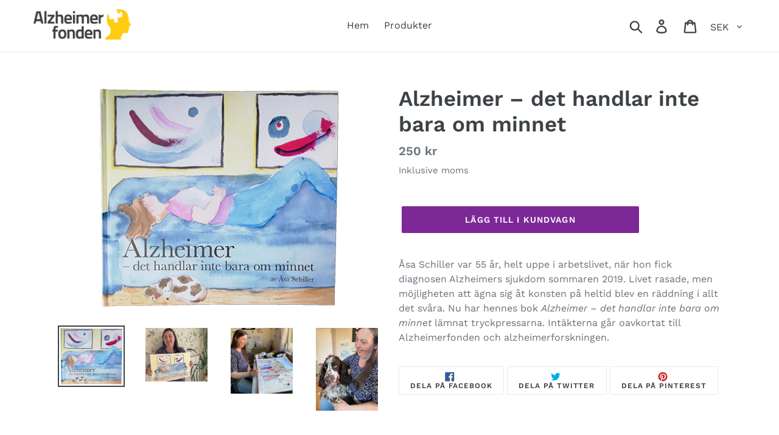

--- FILE ---
content_type: text/html; charset=utf-8
request_url: https://alzheimerfondenshop.com/products/alzheimer-det-handlar-inte-bara-om-minnet
body_size: 20219
content:
<!doctype html>
<!--[if IE 9]> <html class="ie9 no-js" lang="sv"> <![endif]-->
<!--[if (gt IE 9)|!(IE)]><!--> <html class="no-js" lang="sv"> <!--<![endif]-->
<head>
  <meta charset="utf-8">
  <meta http-equiv="X-UA-Compatible" content="IE=edge,chrome=1">
  <meta name="viewport" content="width=device-width,initial-scale=1">
  <meta name="theme-color" content="#7c2997">
  <link rel="canonical" href="https://alzheimerfondenshop.com/products/alzheimer-det-handlar-inte-bara-om-minnet"><title>Alzheimer – det handlar inte bara om minnet
&ndash; Alzheimerfonden</title><meta name="description" content="Åsa Schiller var 55 år, helt uppe i arbetslivet, när hon fick diagnosen Alzheimers sjukdom sommaren 2019. Livet rasade, men möjligheten att ägna sig åt konsten på heltid blev en räddning i allt det svåra. Nu har hennes bok Alzheimer – det handlar inte bara om minnet lämnat tryckpressarna. Intäkterna går oavkortat till "><!-- /snippets/social-meta-tags.liquid -->




<meta property="og:site_name" content="Alzheimerfonden">
<meta property="og:url" content="https://alzheimerfondenshop.com/products/alzheimer-det-handlar-inte-bara-om-minnet">
<meta property="og:title" content="Alzheimer – det handlar inte bara om minnet">
<meta property="og:type" content="product">
<meta property="og:description" content="Åsa Schiller var 55 år, helt uppe i arbetslivet, när hon fick diagnosen Alzheimers sjukdom sommaren 2019. Livet rasade, men möjligheten att ägna sig åt konsten på heltid blev en räddning i allt det svåra. Nu har hennes bok Alzheimer – det handlar inte bara om minnet lämnat tryckpressarna. Intäkterna går oavkortat till ">

  <meta property="og:price:amount" content="250">
  <meta property="og:price:currency" content="SEK">

<meta property="og:image" content="http://alzheimerfondenshop.com/cdn/shop/products/Dethandlarintebaraomminnet-AsaSchiller_1200x1200.png?v=1618312692"><meta property="og:image" content="http://alzheimerfondenshop.com/cdn/shop/products/AsaSchiller_1200x1200.jpg?v=1618312693"><meta property="og:image" content="http://alzheimerfondenshop.com/cdn/shop/products/Asa1.zip_1200x1200.jpg?v=1618312693">
<meta property="og:image:secure_url" content="https://alzheimerfondenshop.com/cdn/shop/products/Dethandlarintebaraomminnet-AsaSchiller_1200x1200.png?v=1618312692"><meta property="og:image:secure_url" content="https://alzheimerfondenshop.com/cdn/shop/products/AsaSchiller_1200x1200.jpg?v=1618312693"><meta property="og:image:secure_url" content="https://alzheimerfondenshop.com/cdn/shop/products/Asa1.zip_1200x1200.jpg?v=1618312693">


  <meta name="twitter:site" content="@alzheimerfonden">

<meta name="twitter:card" content="summary_large_image">
<meta name="twitter:title" content="Alzheimer – det handlar inte bara om minnet">
<meta name="twitter:description" content="Åsa Schiller var 55 år, helt uppe i arbetslivet, när hon fick diagnosen Alzheimers sjukdom sommaren 2019. Livet rasade, men möjligheten att ägna sig åt konsten på heltid blev en räddning i allt det svåra. Nu har hennes bok Alzheimer – det handlar inte bara om minnet lämnat tryckpressarna. Intäkterna går oavkortat till ">


  <link href="//alzheimerfondenshop.com/cdn/shop/t/1/assets/theme.scss.css?v=147926705415265864971764328692" rel="stylesheet" type="text/css" media="all" />

  <script>
    var theme = {
      strings: {
        addToCart: "Lägg till i kundvagn",
        soldOut: "Slutsåld",
        unavailable: "Ej tillgänglig",
        regularPrice: "Pris",
        sale: "Rea",
        showMore: "Visa mer",
        showLess: "Visa mindre",
        addressError: "",
        addressNoResults: "",
        addressQueryLimit: "",
        authError: "",
        newWindow: "Öppnas i nytt fönster",
        external: "Öppnas på en extern hemsida",
        newWindowExternal: "Öppnas på en extern hemsida i ett nytt fönster"
      },
      moneyFormat: "{{amount_no_decimals}} kr"
    }

    document.documentElement.className = document.documentElement.className.replace('no-js', 'js');
  </script>

  <!--[if (lte IE 9) ]><script src="//alzheimerfondenshop.com/cdn/shop/t/1/assets/match-media.min.js?v=22265819453975888031542711338" type="text/javascript"></script><![endif]--><!--[if (gt IE 9)|!(IE)]><!--><script src="//alzheimerfondenshop.com/cdn/shop/t/1/assets/lazysizes.js?v=68441465964607740661542711338" async="async"></script><!--<![endif]-->
  <!--[if lte IE 9]><script src="//alzheimerfondenshop.com/cdn/shop/t/1/assets/lazysizes.min.js?v=711"></script><![endif]-->

  <!--[if (gt IE 9)|!(IE)]><!--><script src="//alzheimerfondenshop.com/cdn/shop/t/1/assets/vendor.js?v=121857302354663160541542711339" defer="defer"></script><!--<![endif]-->
  <!--[if lte IE 9]><script src="//alzheimerfondenshop.com/cdn/shop/t/1/assets/vendor.js?v=121857302354663160541542711339"></script><![endif]-->

  <!--[if (gt IE 9)|!(IE)]><!--><script src="//alzheimerfondenshop.com/cdn/shop/t/1/assets/theme.js?v=12513799077045517171639407862" defer="defer"></script><!--<![endif]-->
  <!--[if lte IE 9]><script src="//alzheimerfondenshop.com/cdn/shop/t/1/assets/theme.js?v=12513799077045517171639407862"></script><![endif]-->

  <script>window.performance && window.performance.mark && window.performance.mark('shopify.content_for_header.start');</script><meta name="facebook-domain-verification" content="bq3qmj45fe0r0lxjm4kegy1k7pfphb">
<meta name="facebook-domain-verification" content="bgcvhg0df0gwbhzcthb7xkkltrp614">
<meta name="google-site-verification" content="D7dlMA9cyEEHKzsl5-yxGS8iYRXvdg7hdto4f8mB_sg">
<meta id="shopify-digital-wallet" name="shopify-digital-wallet" content="/3309994084/digital_wallets/dialog">
<meta name="shopify-checkout-api-token" content="42b90eb974838628648e0ac620c2b859">
<meta id="in-context-paypal-metadata" data-shop-id="3309994084" data-venmo-supported="false" data-environment="production" data-locale="en_US" data-paypal-v4="true" data-currency="SEK">
<link rel="alternate" type="application/json+oembed" href="https://alzheimerfondenshop.com/products/alzheimer-det-handlar-inte-bara-om-minnet.oembed">
<script async="async" src="/checkouts/internal/preloads.js?locale=sv-SE"></script>
<link rel="preconnect" href="https://shop.app" crossorigin="anonymous">
<script async="async" src="https://shop.app/checkouts/internal/preloads.js?locale=sv-SE&shop_id=3309994084" crossorigin="anonymous"></script>
<script id="apple-pay-shop-capabilities" type="application/json">{"shopId":3309994084,"countryCode":"SE","currencyCode":"SEK","merchantCapabilities":["supports3DS"],"merchantId":"gid:\/\/shopify\/Shop\/3309994084","merchantName":"Alzheimerfonden","requiredBillingContactFields":["postalAddress","email"],"requiredShippingContactFields":["postalAddress","email"],"shippingType":"shipping","supportedNetworks":["visa","maestro","masterCard","amex"],"total":{"type":"pending","label":"Alzheimerfonden","amount":"1.00"},"shopifyPaymentsEnabled":true,"supportsSubscriptions":true}</script>
<script id="shopify-features" type="application/json">{"accessToken":"42b90eb974838628648e0ac620c2b859","betas":["rich-media-storefront-analytics"],"domain":"alzheimerfondenshop.com","predictiveSearch":true,"shopId":3309994084,"locale":"sv"}</script>
<script>var Shopify = Shopify || {};
Shopify.shop = "alzheimerfonden.myshopify.com";
Shopify.locale = "sv";
Shopify.currency = {"active":"SEK","rate":"1.0"};
Shopify.country = "SE";
Shopify.theme = {"name":"Debut","id":35165995108,"schema_name":"Debut","schema_version":"10.1.0","theme_store_id":796,"role":"main"};
Shopify.theme.handle = "null";
Shopify.theme.style = {"id":null,"handle":null};
Shopify.cdnHost = "alzheimerfondenshop.com/cdn";
Shopify.routes = Shopify.routes || {};
Shopify.routes.root = "/";</script>
<script type="module">!function(o){(o.Shopify=o.Shopify||{}).modules=!0}(window);</script>
<script>!function(o){function n(){var o=[];function n(){o.push(Array.prototype.slice.apply(arguments))}return n.q=o,n}var t=o.Shopify=o.Shopify||{};t.loadFeatures=n(),t.autoloadFeatures=n()}(window);</script>
<script>
  window.ShopifyPay = window.ShopifyPay || {};
  window.ShopifyPay.apiHost = "shop.app\/pay";
  window.ShopifyPay.redirectState = null;
</script>
<script id="shop-js-analytics" type="application/json">{"pageType":"product"}</script>
<script defer="defer" async type="module" src="//alzheimerfondenshop.com/cdn/shopifycloud/shop-js/modules/v2/client.init-shop-cart-sync_D51RTnKt.sv.esm.js"></script>
<script defer="defer" async type="module" src="//alzheimerfondenshop.com/cdn/shopifycloud/shop-js/modules/v2/chunk.common_dmzdNcGn.esm.js"></script>
<script defer="defer" async type="module" src="//alzheimerfondenshop.com/cdn/shopifycloud/shop-js/modules/v2/chunk.modal_D9odvy2b.esm.js"></script>
<script type="module">
  await import("//alzheimerfondenshop.com/cdn/shopifycloud/shop-js/modules/v2/client.init-shop-cart-sync_D51RTnKt.sv.esm.js");
await import("//alzheimerfondenshop.com/cdn/shopifycloud/shop-js/modules/v2/chunk.common_dmzdNcGn.esm.js");
await import("//alzheimerfondenshop.com/cdn/shopifycloud/shop-js/modules/v2/chunk.modal_D9odvy2b.esm.js");

  window.Shopify.SignInWithShop?.initShopCartSync?.({"fedCMEnabled":true,"windoidEnabled":true});

</script>
<script>
  window.Shopify = window.Shopify || {};
  if (!window.Shopify.featureAssets) window.Shopify.featureAssets = {};
  window.Shopify.featureAssets['shop-js'] = {"shop-cart-sync":["modules/v2/client.shop-cart-sync_BOhnZSXy.sv.esm.js","modules/v2/chunk.common_dmzdNcGn.esm.js","modules/v2/chunk.modal_D9odvy2b.esm.js"],"init-fed-cm":["modules/v2/client.init-fed-cm_DucqZXMs.sv.esm.js","modules/v2/chunk.common_dmzdNcGn.esm.js","modules/v2/chunk.modal_D9odvy2b.esm.js"],"init-shop-email-lookup-coordinator":["modules/v2/client.init-shop-email-lookup-coordinator_CQSXIK6u.sv.esm.js","modules/v2/chunk.common_dmzdNcGn.esm.js","modules/v2/chunk.modal_D9odvy2b.esm.js"],"init-windoid":["modules/v2/client.init-windoid_C3pozddn.sv.esm.js","modules/v2/chunk.common_dmzdNcGn.esm.js","modules/v2/chunk.modal_D9odvy2b.esm.js"],"shop-button":["modules/v2/client.shop-button_BiY8w6Rf.sv.esm.js","modules/v2/chunk.common_dmzdNcGn.esm.js","modules/v2/chunk.modal_D9odvy2b.esm.js"],"shop-cash-offers":["modules/v2/client.shop-cash-offers_a4akVtOJ.sv.esm.js","modules/v2/chunk.common_dmzdNcGn.esm.js","modules/v2/chunk.modal_D9odvy2b.esm.js"],"shop-toast-manager":["modules/v2/client.shop-toast-manager_DsNGB9Me.sv.esm.js","modules/v2/chunk.common_dmzdNcGn.esm.js","modules/v2/chunk.modal_D9odvy2b.esm.js"],"init-shop-cart-sync":["modules/v2/client.init-shop-cart-sync_D51RTnKt.sv.esm.js","modules/v2/chunk.common_dmzdNcGn.esm.js","modules/v2/chunk.modal_D9odvy2b.esm.js"],"init-customer-accounts-sign-up":["modules/v2/client.init-customer-accounts-sign-up_BSbj_YXe.sv.esm.js","modules/v2/client.shop-login-button_QmWeAEyW.sv.esm.js","modules/v2/chunk.common_dmzdNcGn.esm.js","modules/v2/chunk.modal_D9odvy2b.esm.js"],"pay-button":["modules/v2/client.pay-button_BMOSppF7.sv.esm.js","modules/v2/chunk.common_dmzdNcGn.esm.js","modules/v2/chunk.modal_D9odvy2b.esm.js"],"init-customer-accounts":["modules/v2/client.init-customer-accounts_lBb5Etkf.sv.esm.js","modules/v2/client.shop-login-button_QmWeAEyW.sv.esm.js","modules/v2/chunk.common_dmzdNcGn.esm.js","modules/v2/chunk.modal_D9odvy2b.esm.js"],"avatar":["modules/v2/client.avatar_BTnouDA3.sv.esm.js"],"init-shop-for-new-customer-accounts":["modules/v2/client.init-shop-for-new-customer-accounts_BKJesLZN.sv.esm.js","modules/v2/client.shop-login-button_QmWeAEyW.sv.esm.js","modules/v2/chunk.common_dmzdNcGn.esm.js","modules/v2/chunk.modal_D9odvy2b.esm.js"],"shop-follow-button":["modules/v2/client.shop-follow-button_DetD359p.sv.esm.js","modules/v2/chunk.common_dmzdNcGn.esm.js","modules/v2/chunk.modal_D9odvy2b.esm.js"],"checkout-modal":["modules/v2/client.checkout-modal_wqsILXvV.sv.esm.js","modules/v2/chunk.common_dmzdNcGn.esm.js","modules/v2/chunk.modal_D9odvy2b.esm.js"],"shop-login-button":["modules/v2/client.shop-login-button_QmWeAEyW.sv.esm.js","modules/v2/chunk.common_dmzdNcGn.esm.js","modules/v2/chunk.modal_D9odvy2b.esm.js"],"lead-capture":["modules/v2/client.lead-capture_Dt8Dcte-.sv.esm.js","modules/v2/chunk.common_dmzdNcGn.esm.js","modules/v2/chunk.modal_D9odvy2b.esm.js"],"shop-login":["modules/v2/client.shop-login_DOXnCoYC.sv.esm.js","modules/v2/chunk.common_dmzdNcGn.esm.js","modules/v2/chunk.modal_D9odvy2b.esm.js"],"payment-terms":["modules/v2/client.payment-terms_rvDCEzzN.sv.esm.js","modules/v2/chunk.common_dmzdNcGn.esm.js","modules/v2/chunk.modal_D9odvy2b.esm.js"]};
</script>
<script>(function() {
  var isLoaded = false;
  function asyncLoad() {
    if (isLoaded) return;
    isLoaded = true;
    var urls = ["https:\/\/static.2-b.io\/se\/2022\/09\/loader.61f6e8.js?shop=alzheimerfonden.myshopify.com"];
    for (var i = 0; i < urls.length; i++) {
      var s = document.createElement('script');
      s.type = 'text/javascript';
      s.async = true;
      s.src = urls[i];
      var x = document.getElementsByTagName('script')[0];
      x.parentNode.insertBefore(s, x);
    }
  };
  if(window.attachEvent) {
    window.attachEvent('onload', asyncLoad);
  } else {
    window.addEventListener('load', asyncLoad, false);
  }
})();</script>
<script id="__st">var __st={"a":3309994084,"offset":3600,"reqid":"e6d8f0bd-0030-4227-b343-779941cac4f1-1769741387","pageurl":"alzheimerfondenshop.com\/products\/alzheimer-det-handlar-inte-bara-om-minnet","u":"98cef06540e4","p":"product","rtyp":"product","rid":6652763504805};</script>
<script>window.ShopifyPaypalV4VisibilityTracking = true;</script>
<script id="captcha-bootstrap">!function(){'use strict';const t='contact',e='account',n='new_comment',o=[[t,t],['blogs',n],['comments',n],[t,'customer']],c=[[e,'customer_login'],[e,'guest_login'],[e,'recover_customer_password'],[e,'create_customer']],r=t=>t.map((([t,e])=>`form[action*='/${t}']:not([data-nocaptcha='true']) input[name='form_type'][value='${e}']`)).join(','),a=t=>()=>t?[...document.querySelectorAll(t)].map((t=>t.form)):[];function s(){const t=[...o],e=r(t);return a(e)}const i='password',u='form_key',d=['recaptcha-v3-token','g-recaptcha-response','h-captcha-response',i],f=()=>{try{return window.sessionStorage}catch{return}},m='__shopify_v',_=t=>t.elements[u];function p(t,e,n=!1){try{const o=window.sessionStorage,c=JSON.parse(o.getItem(e)),{data:r}=function(t){const{data:e,action:n}=t;return t[m]||n?{data:e,action:n}:{data:t,action:n}}(c);for(const[e,n]of Object.entries(r))t.elements[e]&&(t.elements[e].value=n);n&&o.removeItem(e)}catch(o){console.error('form repopulation failed',{error:o})}}const l='form_type',E='cptcha';function T(t){t.dataset[E]=!0}const w=window,h=w.document,L='Shopify',v='ce_forms',y='captcha';let A=!1;((t,e)=>{const n=(g='f06e6c50-85a8-45c8-87d0-21a2b65856fe',I='https://cdn.shopify.com/shopifycloud/storefront-forms-hcaptcha/ce_storefront_forms_captcha_hcaptcha.v1.5.2.iife.js',D={infoText:'Skyddas av hCaptcha',privacyText:'Integritet',termsText:'Villkor'},(t,e,n)=>{const o=w[L][v],c=o.bindForm;if(c)return c(t,g,e,D).then(n);var r;o.q.push([[t,g,e,D],n]),r=I,A||(h.body.append(Object.assign(h.createElement('script'),{id:'captcha-provider',async:!0,src:r})),A=!0)});var g,I,D;w[L]=w[L]||{},w[L][v]=w[L][v]||{},w[L][v].q=[],w[L][y]=w[L][y]||{},w[L][y].protect=function(t,e){n(t,void 0,e),T(t)},Object.freeze(w[L][y]),function(t,e,n,w,h,L){const[v,y,A,g]=function(t,e,n){const i=e?o:[],u=t?c:[],d=[...i,...u],f=r(d),m=r(i),_=r(d.filter((([t,e])=>n.includes(e))));return[a(f),a(m),a(_),s()]}(w,h,L),I=t=>{const e=t.target;return e instanceof HTMLFormElement?e:e&&e.form},D=t=>v().includes(t);t.addEventListener('submit',(t=>{const e=I(t);if(!e)return;const n=D(e)&&!e.dataset.hcaptchaBound&&!e.dataset.recaptchaBound,o=_(e),c=g().includes(e)&&(!o||!o.value);(n||c)&&t.preventDefault(),c&&!n&&(function(t){try{if(!f())return;!function(t){const e=f();if(!e)return;const n=_(t);if(!n)return;const o=n.value;o&&e.removeItem(o)}(t);const e=Array.from(Array(32),(()=>Math.random().toString(36)[2])).join('');!function(t,e){_(t)||t.append(Object.assign(document.createElement('input'),{type:'hidden',name:u})),t.elements[u].value=e}(t,e),function(t,e){const n=f();if(!n)return;const o=[...t.querySelectorAll(`input[type='${i}']`)].map((({name:t})=>t)),c=[...d,...o],r={};for(const[a,s]of new FormData(t).entries())c.includes(a)||(r[a]=s);n.setItem(e,JSON.stringify({[m]:1,action:t.action,data:r}))}(t,e)}catch(e){console.error('failed to persist form',e)}}(e),e.submit())}));const S=(t,e)=>{t&&!t.dataset[E]&&(n(t,e.some((e=>e===t))),T(t))};for(const o of['focusin','change'])t.addEventListener(o,(t=>{const e=I(t);D(e)&&S(e,y())}));const B=e.get('form_key'),M=e.get(l),P=B&&M;t.addEventListener('DOMContentLoaded',(()=>{const t=y();if(P)for(const e of t)e.elements[l].value===M&&p(e,B);[...new Set([...A(),...v().filter((t=>'true'===t.dataset.shopifyCaptcha))])].forEach((e=>S(e,t)))}))}(h,new URLSearchParams(w.location.search),n,t,e,['guest_login'])})(!0,!0)}();</script>
<script integrity="sha256-4kQ18oKyAcykRKYeNunJcIwy7WH5gtpwJnB7kiuLZ1E=" data-source-attribution="shopify.loadfeatures" defer="defer" src="//alzheimerfondenshop.com/cdn/shopifycloud/storefront/assets/storefront/load_feature-a0a9edcb.js" crossorigin="anonymous"></script>
<script crossorigin="anonymous" defer="defer" src="//alzheimerfondenshop.com/cdn/shopifycloud/storefront/assets/shopify_pay/storefront-65b4c6d7.js?v=20250812"></script>
<script data-source-attribution="shopify.dynamic_checkout.dynamic.init">var Shopify=Shopify||{};Shopify.PaymentButton=Shopify.PaymentButton||{isStorefrontPortableWallets:!0,init:function(){window.Shopify.PaymentButton.init=function(){};var t=document.createElement("script");t.src="https://alzheimerfondenshop.com/cdn/shopifycloud/portable-wallets/latest/portable-wallets.sv.js",t.type="module",document.head.appendChild(t)}};
</script>
<script data-source-attribution="shopify.dynamic_checkout.buyer_consent">
  function portableWalletsHideBuyerConsent(e){var t=document.getElementById("shopify-buyer-consent"),n=document.getElementById("shopify-subscription-policy-button");t&&n&&(t.classList.add("hidden"),t.setAttribute("aria-hidden","true"),n.removeEventListener("click",e))}function portableWalletsShowBuyerConsent(e){var t=document.getElementById("shopify-buyer-consent"),n=document.getElementById("shopify-subscription-policy-button");t&&n&&(t.classList.remove("hidden"),t.removeAttribute("aria-hidden"),n.addEventListener("click",e))}window.Shopify?.PaymentButton&&(window.Shopify.PaymentButton.hideBuyerConsent=portableWalletsHideBuyerConsent,window.Shopify.PaymentButton.showBuyerConsent=portableWalletsShowBuyerConsent);
</script>
<script data-source-attribution="shopify.dynamic_checkout.cart.bootstrap">document.addEventListener("DOMContentLoaded",(function(){function t(){return document.querySelector("shopify-accelerated-checkout-cart, shopify-accelerated-checkout")}if(t())Shopify.PaymentButton.init();else{new MutationObserver((function(e,n){t()&&(Shopify.PaymentButton.init(),n.disconnect())})).observe(document.body,{childList:!0,subtree:!0})}}));
</script>
<link id="shopify-accelerated-checkout-styles" rel="stylesheet" media="screen" href="https://alzheimerfondenshop.com/cdn/shopifycloud/portable-wallets/latest/accelerated-checkout-backwards-compat.css" crossorigin="anonymous">
<style id="shopify-accelerated-checkout-cart">
        #shopify-buyer-consent {
  margin-top: 1em;
  display: inline-block;
  width: 100%;
}

#shopify-buyer-consent.hidden {
  display: none;
}

#shopify-subscription-policy-button {
  background: none;
  border: none;
  padding: 0;
  text-decoration: underline;
  font-size: inherit;
  cursor: pointer;
}

#shopify-subscription-policy-button::before {
  box-shadow: none;
}

      </style>

<script>window.performance && window.performance.mark && window.performance.mark('shopify.content_for_header.end');</script>



<!-- Global site tag (gtag.js) - Google Ads: 823829628 -->
<script async src="https://www.googletagmanager.com/gtag/js?id=AW-823829628"></script>
<script>
  window.dataLayer = window.dataLayer || [];
  function gtag(){dataLayer.push(arguments);}
  gtag('js', new Date());

  gtag('config', 'AW-823829628');
</script>

  <!-- Event snippet for Köp - Shopify conversion page -->
<script>
  gtag('event', 'conversion', {
      'send_to': 'AW-823829628/q1-ACJyIl9oDEPzI6ogD',
      'transaction_id': ''
  });
</script>

<meta name="google-site-verification" content="MSDofmF8miARhynbMaMFF8DdzCemFjNHIiGjgp1-Byw" />

<!-- Google tag (gtag.js) -->
<script async src="https://www.googletagmanager.com/gtag/js?id=G-NT7T1XYSPR"></script>
<script>
  window.dataLayer = window.dataLayer || [];
  function gtag(){dataLayer.push(arguments);}
  gtag('js', new Date());

  gtag('config', 'G-NT7T1XYSPR');
</script>
  <!-- Matomo -->
<script>
  var _paq = window._paq = window._paq || [];
  /* tracker methods like "setCustomDimension" should be called before "trackPageView" */
  _paq.push(["setExcludedReferrers", ["dibspayment.eu"]]);
  
    
        
        
        _paq.push(['setEcommerceView',
        6652763504805, // (Required) productSKU
        "Alzheimer – det handlar inte bara om minnet", // (Optional) productName
        ["Böcker"], // (Optional) categoryName
        250 // (Optional) price
        ]);
    
  _paq.push(['trackPageView']);
  _paq.push(['enableLinkTracking']);
  (function() {
    var u="https://alzheimerfonden.matomo.cloud/";
    _paq.push(['setTrackerUrl', u+'matomo.php']);
    _paq.push(['setSiteId', '4']);
    var d=document, g=d.createElement('script'), s=d.getElementsByTagName('script')[0];
    g.async=true; g.src='//cdn.matomo.cloud/alzheimerfonden.matomo.cloud/matomo.js'; s.parentNode.insertBefore(g,s);
  })();
</script>
<!-- End Matomo Code -->
  
<link href="https://monorail-edge.shopifysvc.com" rel="dns-prefetch">
<script>(function(){if ("sendBeacon" in navigator && "performance" in window) {try {var session_token_from_headers = performance.getEntriesByType('navigation')[0].serverTiming.find(x => x.name == '_s').description;} catch {var session_token_from_headers = undefined;}var session_cookie_matches = document.cookie.match(/_shopify_s=([^;]*)/);var session_token_from_cookie = session_cookie_matches && session_cookie_matches.length === 2 ? session_cookie_matches[1] : "";var session_token = session_token_from_headers || session_token_from_cookie || "";function handle_abandonment_event(e) {var entries = performance.getEntries().filter(function(entry) {return /monorail-edge.shopifysvc.com/.test(entry.name);});if (!window.abandonment_tracked && entries.length === 0) {window.abandonment_tracked = true;var currentMs = Date.now();var navigation_start = performance.timing.navigationStart;var payload = {shop_id: 3309994084,url: window.location.href,navigation_start,duration: currentMs - navigation_start,session_token,page_type: "product"};window.navigator.sendBeacon("https://monorail-edge.shopifysvc.com/v1/produce", JSON.stringify({schema_id: "online_store_buyer_site_abandonment/1.1",payload: payload,metadata: {event_created_at_ms: currentMs,event_sent_at_ms: currentMs}}));}}window.addEventListener('pagehide', handle_abandonment_event);}}());</script>
<script id="web-pixels-manager-setup">(function e(e,d,r,n,o){if(void 0===o&&(o={}),!Boolean(null===(a=null===(i=window.Shopify)||void 0===i?void 0:i.analytics)||void 0===a?void 0:a.replayQueue)){var i,a;window.Shopify=window.Shopify||{};var t=window.Shopify;t.analytics=t.analytics||{};var s=t.analytics;s.replayQueue=[],s.publish=function(e,d,r){return s.replayQueue.push([e,d,r]),!0};try{self.performance.mark("wpm:start")}catch(e){}var l=function(){var e={modern:/Edge?\/(1{2}[4-9]|1[2-9]\d|[2-9]\d{2}|\d{4,})\.\d+(\.\d+|)|Firefox\/(1{2}[4-9]|1[2-9]\d|[2-9]\d{2}|\d{4,})\.\d+(\.\d+|)|Chrom(ium|e)\/(9{2}|\d{3,})\.\d+(\.\d+|)|(Maci|X1{2}).+ Version\/(15\.\d+|(1[6-9]|[2-9]\d|\d{3,})\.\d+)([,.]\d+|)( \(\w+\)|)( Mobile\/\w+|) Safari\/|Chrome.+OPR\/(9{2}|\d{3,})\.\d+\.\d+|(CPU[ +]OS|iPhone[ +]OS|CPU[ +]iPhone|CPU IPhone OS|CPU iPad OS)[ +]+(15[._]\d+|(1[6-9]|[2-9]\d|\d{3,})[._]\d+)([._]\d+|)|Android:?[ /-](13[3-9]|1[4-9]\d|[2-9]\d{2}|\d{4,})(\.\d+|)(\.\d+|)|Android.+Firefox\/(13[5-9]|1[4-9]\d|[2-9]\d{2}|\d{4,})\.\d+(\.\d+|)|Android.+Chrom(ium|e)\/(13[3-9]|1[4-9]\d|[2-9]\d{2}|\d{4,})\.\d+(\.\d+|)|SamsungBrowser\/([2-9]\d|\d{3,})\.\d+/,legacy:/Edge?\/(1[6-9]|[2-9]\d|\d{3,})\.\d+(\.\d+|)|Firefox\/(5[4-9]|[6-9]\d|\d{3,})\.\d+(\.\d+|)|Chrom(ium|e)\/(5[1-9]|[6-9]\d|\d{3,})\.\d+(\.\d+|)([\d.]+$|.*Safari\/(?![\d.]+ Edge\/[\d.]+$))|(Maci|X1{2}).+ Version\/(10\.\d+|(1[1-9]|[2-9]\d|\d{3,})\.\d+)([,.]\d+|)( \(\w+\)|)( Mobile\/\w+|) Safari\/|Chrome.+OPR\/(3[89]|[4-9]\d|\d{3,})\.\d+\.\d+|(CPU[ +]OS|iPhone[ +]OS|CPU[ +]iPhone|CPU IPhone OS|CPU iPad OS)[ +]+(10[._]\d+|(1[1-9]|[2-9]\d|\d{3,})[._]\d+)([._]\d+|)|Android:?[ /-](13[3-9]|1[4-9]\d|[2-9]\d{2}|\d{4,})(\.\d+|)(\.\d+|)|Mobile Safari.+OPR\/([89]\d|\d{3,})\.\d+\.\d+|Android.+Firefox\/(13[5-9]|1[4-9]\d|[2-9]\d{2}|\d{4,})\.\d+(\.\d+|)|Android.+Chrom(ium|e)\/(13[3-9]|1[4-9]\d|[2-9]\d{2}|\d{4,})\.\d+(\.\d+|)|Android.+(UC? ?Browser|UCWEB|U3)[ /]?(15\.([5-9]|\d{2,})|(1[6-9]|[2-9]\d|\d{3,})\.\d+)\.\d+|SamsungBrowser\/(5\.\d+|([6-9]|\d{2,})\.\d+)|Android.+MQ{2}Browser\/(14(\.(9|\d{2,})|)|(1[5-9]|[2-9]\d|\d{3,})(\.\d+|))(\.\d+|)|K[Aa][Ii]OS\/(3\.\d+|([4-9]|\d{2,})\.\d+)(\.\d+|)/},d=e.modern,r=e.legacy,n=navigator.userAgent;return n.match(d)?"modern":n.match(r)?"legacy":"unknown"}(),u="modern"===l?"modern":"legacy",c=(null!=n?n:{modern:"",legacy:""})[u],f=function(e){return[e.baseUrl,"/wpm","/b",e.hashVersion,"modern"===e.buildTarget?"m":"l",".js"].join("")}({baseUrl:d,hashVersion:r,buildTarget:u}),m=function(e){var d=e.version,r=e.bundleTarget,n=e.surface,o=e.pageUrl,i=e.monorailEndpoint;return{emit:function(e){var a=e.status,t=e.errorMsg,s=(new Date).getTime(),l=JSON.stringify({metadata:{event_sent_at_ms:s},events:[{schema_id:"web_pixels_manager_load/3.1",payload:{version:d,bundle_target:r,page_url:o,status:a,surface:n,error_msg:t},metadata:{event_created_at_ms:s}}]});if(!i)return console&&console.warn&&console.warn("[Web Pixels Manager] No Monorail endpoint provided, skipping logging."),!1;try{return self.navigator.sendBeacon.bind(self.navigator)(i,l)}catch(e){}var u=new XMLHttpRequest;try{return u.open("POST",i,!0),u.setRequestHeader("Content-Type","text/plain"),u.send(l),!0}catch(e){return console&&console.warn&&console.warn("[Web Pixels Manager] Got an unhandled error while logging to Monorail."),!1}}}}({version:r,bundleTarget:l,surface:e.surface,pageUrl:self.location.href,monorailEndpoint:e.monorailEndpoint});try{o.browserTarget=l,function(e){var d=e.src,r=e.async,n=void 0===r||r,o=e.onload,i=e.onerror,a=e.sri,t=e.scriptDataAttributes,s=void 0===t?{}:t,l=document.createElement("script"),u=document.querySelector("head"),c=document.querySelector("body");if(l.async=n,l.src=d,a&&(l.integrity=a,l.crossOrigin="anonymous"),s)for(var f in s)if(Object.prototype.hasOwnProperty.call(s,f))try{l.dataset[f]=s[f]}catch(e){}if(o&&l.addEventListener("load",o),i&&l.addEventListener("error",i),u)u.appendChild(l);else{if(!c)throw new Error("Did not find a head or body element to append the script");c.appendChild(l)}}({src:f,async:!0,onload:function(){if(!function(){var e,d;return Boolean(null===(d=null===(e=window.Shopify)||void 0===e?void 0:e.analytics)||void 0===d?void 0:d.initialized)}()){var d=window.webPixelsManager.init(e)||void 0;if(d){var r=window.Shopify.analytics;r.replayQueue.forEach((function(e){var r=e[0],n=e[1],o=e[2];d.publishCustomEvent(r,n,o)})),r.replayQueue=[],r.publish=d.publishCustomEvent,r.visitor=d.visitor,r.initialized=!0}}},onerror:function(){return m.emit({status:"failed",errorMsg:"".concat(f," has failed to load")})},sri:function(e){var d=/^sha384-[A-Za-z0-9+/=]+$/;return"string"==typeof e&&d.test(e)}(c)?c:"",scriptDataAttributes:o}),m.emit({status:"loading"})}catch(e){m.emit({status:"failed",errorMsg:(null==e?void 0:e.message)||"Unknown error"})}}})({shopId: 3309994084,storefrontBaseUrl: "https://alzheimerfondenshop.com",extensionsBaseUrl: "https://extensions.shopifycdn.com/cdn/shopifycloud/web-pixels-manager",monorailEndpoint: "https://monorail-edge.shopifysvc.com/unstable/produce_batch",surface: "storefront-renderer",enabledBetaFlags: ["2dca8a86"],webPixelsConfigList: [{"id":"1218052436","configuration":"{\"config\":\"{\\\"pixel_id\\\":\\\"GT-MBLLB89\\\",\\\"target_country\\\":\\\"SE\\\",\\\"gtag_events\\\":[{\\\"type\\\":\\\"purchase\\\",\\\"action_label\\\":\\\"MC-PCHZSMJTNE\\\"},{\\\"type\\\":\\\"page_view\\\",\\\"action_label\\\":\\\"MC-PCHZSMJTNE\\\"},{\\\"type\\\":\\\"view_item\\\",\\\"action_label\\\":\\\"MC-PCHZSMJTNE\\\"}],\\\"enable_monitoring_mode\\\":false}\"}","eventPayloadVersion":"v1","runtimeContext":"OPEN","scriptVersion":"b2a88bafab3e21179ed38636efcd8a93","type":"APP","apiClientId":1780363,"privacyPurposes":[],"dataSharingAdjustments":{"protectedCustomerApprovalScopes":["read_customer_address","read_customer_email","read_customer_name","read_customer_personal_data","read_customer_phone"]}},{"id":"466616660","configuration":"{\"pixel_id\":\"377041244601670\",\"pixel_type\":\"facebook_pixel\",\"metaapp_system_user_token\":\"-\"}","eventPayloadVersion":"v1","runtimeContext":"OPEN","scriptVersion":"ca16bc87fe92b6042fbaa3acc2fbdaa6","type":"APP","apiClientId":2329312,"privacyPurposes":["ANALYTICS","MARKETING","SALE_OF_DATA"],"dataSharingAdjustments":{"protectedCustomerApprovalScopes":["read_customer_address","read_customer_email","read_customer_name","read_customer_personal_data","read_customer_phone"]}},{"id":"shopify-app-pixel","configuration":"{}","eventPayloadVersion":"v1","runtimeContext":"STRICT","scriptVersion":"0450","apiClientId":"shopify-pixel","type":"APP","privacyPurposes":["ANALYTICS","MARKETING"]},{"id":"shopify-custom-pixel","eventPayloadVersion":"v1","runtimeContext":"LAX","scriptVersion":"0450","apiClientId":"shopify-pixel","type":"CUSTOM","privacyPurposes":["ANALYTICS","MARKETING"]}],isMerchantRequest: false,initData: {"shop":{"name":"Alzheimerfonden","paymentSettings":{"currencyCode":"SEK"},"myshopifyDomain":"alzheimerfonden.myshopify.com","countryCode":"SE","storefrontUrl":"https:\/\/alzheimerfondenshop.com"},"customer":null,"cart":null,"checkout":null,"productVariants":[{"price":{"amount":250.0,"currencyCode":"SEK"},"product":{"title":"Alzheimer – det handlar inte bara om minnet","vendor":"Alzheimerfonden","id":"6652763504805","untranslatedTitle":"Alzheimer – det handlar inte bara om minnet","url":"\/products\/alzheimer-det-handlar-inte-bara-om-minnet","type":"Böcker"},"id":"39626407444645","image":{"src":"\/\/alzheimerfondenshop.com\/cdn\/shop\/products\/Dethandlarintebaraomminnet-AsaSchiller.png?v=1618312692"},"sku":"","title":"Default Title","untranslatedTitle":"Default Title"}],"purchasingCompany":null},},"https://alzheimerfondenshop.com/cdn","1d2a099fw23dfb22ep557258f5m7a2edbae",{"modern":"","legacy":""},{"shopId":"3309994084","storefrontBaseUrl":"https:\/\/alzheimerfondenshop.com","extensionBaseUrl":"https:\/\/extensions.shopifycdn.com\/cdn\/shopifycloud\/web-pixels-manager","surface":"storefront-renderer","enabledBetaFlags":"[\"2dca8a86\"]","isMerchantRequest":"false","hashVersion":"1d2a099fw23dfb22ep557258f5m7a2edbae","publish":"custom","events":"[[\"page_viewed\",{}],[\"product_viewed\",{\"productVariant\":{\"price\":{\"amount\":250.0,\"currencyCode\":\"SEK\"},\"product\":{\"title\":\"Alzheimer – det handlar inte bara om minnet\",\"vendor\":\"Alzheimerfonden\",\"id\":\"6652763504805\",\"untranslatedTitle\":\"Alzheimer – det handlar inte bara om minnet\",\"url\":\"\/products\/alzheimer-det-handlar-inte-bara-om-minnet\",\"type\":\"Böcker\"},\"id\":\"39626407444645\",\"image\":{\"src\":\"\/\/alzheimerfondenshop.com\/cdn\/shop\/products\/Dethandlarintebaraomminnet-AsaSchiller.png?v=1618312692\"},\"sku\":\"\",\"title\":\"Default Title\",\"untranslatedTitle\":\"Default Title\"}}]]"});</script><script>
  window.ShopifyAnalytics = window.ShopifyAnalytics || {};
  window.ShopifyAnalytics.meta = window.ShopifyAnalytics.meta || {};
  window.ShopifyAnalytics.meta.currency = 'SEK';
  var meta = {"product":{"id":6652763504805,"gid":"gid:\/\/shopify\/Product\/6652763504805","vendor":"Alzheimerfonden","type":"Böcker","handle":"alzheimer-det-handlar-inte-bara-om-minnet","variants":[{"id":39626407444645,"price":25000,"name":"Alzheimer – det handlar inte bara om minnet","public_title":null,"sku":""}],"remote":false},"page":{"pageType":"product","resourceType":"product","resourceId":6652763504805,"requestId":"e6d8f0bd-0030-4227-b343-779941cac4f1-1769741387"}};
  for (var attr in meta) {
    window.ShopifyAnalytics.meta[attr] = meta[attr];
  }
</script>
<script class="analytics">
  (function () {
    var customDocumentWrite = function(content) {
      var jquery = null;

      if (window.jQuery) {
        jquery = window.jQuery;
      } else if (window.Checkout && window.Checkout.$) {
        jquery = window.Checkout.$;
      }

      if (jquery) {
        jquery('body').append(content);
      }
    };

    var hasLoggedConversion = function(token) {
      if (token) {
        return document.cookie.indexOf('loggedConversion=' + token) !== -1;
      }
      return false;
    }

    var setCookieIfConversion = function(token) {
      if (token) {
        var twoMonthsFromNow = new Date(Date.now());
        twoMonthsFromNow.setMonth(twoMonthsFromNow.getMonth() + 2);

        document.cookie = 'loggedConversion=' + token + '; expires=' + twoMonthsFromNow;
      }
    }

    var trekkie = window.ShopifyAnalytics.lib = window.trekkie = window.trekkie || [];
    if (trekkie.integrations) {
      return;
    }
    trekkie.methods = [
      'identify',
      'page',
      'ready',
      'track',
      'trackForm',
      'trackLink'
    ];
    trekkie.factory = function(method) {
      return function() {
        var args = Array.prototype.slice.call(arguments);
        args.unshift(method);
        trekkie.push(args);
        return trekkie;
      };
    };
    for (var i = 0; i < trekkie.methods.length; i++) {
      var key = trekkie.methods[i];
      trekkie[key] = trekkie.factory(key);
    }
    trekkie.load = function(config) {
      trekkie.config = config || {};
      trekkie.config.initialDocumentCookie = document.cookie;
      var first = document.getElementsByTagName('script')[0];
      var script = document.createElement('script');
      script.type = 'text/javascript';
      script.onerror = function(e) {
        var scriptFallback = document.createElement('script');
        scriptFallback.type = 'text/javascript';
        scriptFallback.onerror = function(error) {
                var Monorail = {
      produce: function produce(monorailDomain, schemaId, payload) {
        var currentMs = new Date().getTime();
        var event = {
          schema_id: schemaId,
          payload: payload,
          metadata: {
            event_created_at_ms: currentMs,
            event_sent_at_ms: currentMs
          }
        };
        return Monorail.sendRequest("https://" + monorailDomain + "/v1/produce", JSON.stringify(event));
      },
      sendRequest: function sendRequest(endpointUrl, payload) {
        // Try the sendBeacon API
        if (window && window.navigator && typeof window.navigator.sendBeacon === 'function' && typeof window.Blob === 'function' && !Monorail.isIos12()) {
          var blobData = new window.Blob([payload], {
            type: 'text/plain'
          });

          if (window.navigator.sendBeacon(endpointUrl, blobData)) {
            return true;
          } // sendBeacon was not successful

        } // XHR beacon

        var xhr = new XMLHttpRequest();

        try {
          xhr.open('POST', endpointUrl);
          xhr.setRequestHeader('Content-Type', 'text/plain');
          xhr.send(payload);
        } catch (e) {
          console.log(e);
        }

        return false;
      },
      isIos12: function isIos12() {
        return window.navigator.userAgent.lastIndexOf('iPhone; CPU iPhone OS 12_') !== -1 || window.navigator.userAgent.lastIndexOf('iPad; CPU OS 12_') !== -1;
      }
    };
    Monorail.produce('monorail-edge.shopifysvc.com',
      'trekkie_storefront_load_errors/1.1',
      {shop_id: 3309994084,
      theme_id: 35165995108,
      app_name: "storefront",
      context_url: window.location.href,
      source_url: "//alzheimerfondenshop.com/cdn/s/trekkie.storefront.c59ea00e0474b293ae6629561379568a2d7c4bba.min.js"});

        };
        scriptFallback.async = true;
        scriptFallback.src = '//alzheimerfondenshop.com/cdn/s/trekkie.storefront.c59ea00e0474b293ae6629561379568a2d7c4bba.min.js';
        first.parentNode.insertBefore(scriptFallback, first);
      };
      script.async = true;
      script.src = '//alzheimerfondenshop.com/cdn/s/trekkie.storefront.c59ea00e0474b293ae6629561379568a2d7c4bba.min.js';
      first.parentNode.insertBefore(script, first);
    };
    trekkie.load(
      {"Trekkie":{"appName":"storefront","development":false,"defaultAttributes":{"shopId":3309994084,"isMerchantRequest":null,"themeId":35165995108,"themeCityHash":"4959034789397350942","contentLanguage":"sv","currency":"SEK","eventMetadataId":"825cb6e4-c717-48b0-a62d-bfe2610f9d7e"},"isServerSideCookieWritingEnabled":true,"monorailRegion":"shop_domain","enabledBetaFlags":["65f19447","b5387b81"]},"Session Attribution":{},"S2S":{"facebookCapiEnabled":true,"source":"trekkie-storefront-renderer","apiClientId":580111}}
    );

    var loaded = false;
    trekkie.ready(function() {
      if (loaded) return;
      loaded = true;

      window.ShopifyAnalytics.lib = window.trekkie;

      var originalDocumentWrite = document.write;
      document.write = customDocumentWrite;
      try { window.ShopifyAnalytics.merchantGoogleAnalytics.call(this); } catch(error) {};
      document.write = originalDocumentWrite;

      window.ShopifyAnalytics.lib.page(null,{"pageType":"product","resourceType":"product","resourceId":6652763504805,"requestId":"e6d8f0bd-0030-4227-b343-779941cac4f1-1769741387","shopifyEmitted":true});

      var match = window.location.pathname.match(/checkouts\/(.+)\/(thank_you|post_purchase)/)
      var token = match? match[1]: undefined;
      if (!hasLoggedConversion(token)) {
        setCookieIfConversion(token);
        window.ShopifyAnalytics.lib.track("Viewed Product",{"currency":"SEK","variantId":39626407444645,"productId":6652763504805,"productGid":"gid:\/\/shopify\/Product\/6652763504805","name":"Alzheimer – det handlar inte bara om minnet","price":"250.00","sku":"","brand":"Alzheimerfonden","variant":null,"category":"Böcker","nonInteraction":true,"remote":false},undefined,undefined,{"shopifyEmitted":true});
      window.ShopifyAnalytics.lib.track("monorail:\/\/trekkie_storefront_viewed_product\/1.1",{"currency":"SEK","variantId":39626407444645,"productId":6652763504805,"productGid":"gid:\/\/shopify\/Product\/6652763504805","name":"Alzheimer – det handlar inte bara om minnet","price":"250.00","sku":"","brand":"Alzheimerfonden","variant":null,"category":"Böcker","nonInteraction":true,"remote":false,"referer":"https:\/\/alzheimerfondenshop.com\/products\/alzheimer-det-handlar-inte-bara-om-minnet"});
      }
    });


        var eventsListenerScript = document.createElement('script');
        eventsListenerScript.async = true;
        eventsListenerScript.src = "//alzheimerfondenshop.com/cdn/shopifycloud/storefront/assets/shop_events_listener-3da45d37.js";
        document.getElementsByTagName('head')[0].appendChild(eventsListenerScript);

})();</script>
<script
  defer
  src="https://alzheimerfondenshop.com/cdn/shopifycloud/perf-kit/shopify-perf-kit-3.1.0.min.js"
  data-application="storefront-renderer"
  data-shop-id="3309994084"
  data-render-region="gcp-us-east1"
  data-page-type="product"
  data-theme-instance-id="35165995108"
  data-theme-name="Debut"
  data-theme-version="10.1.0"
  data-monorail-region="shop_domain"
  data-resource-timing-sampling-rate="10"
  data-shs="true"
  data-shs-beacon="true"
  data-shs-export-with-fetch="true"
  data-shs-logs-sample-rate="1"
  data-shs-beacon-endpoint="https://alzheimerfondenshop.com/api/collect"
></script>
</head>

<body class="template-product">

  <a class="in-page-link visually-hidden skip-link" href="#MainContent">Gå vidare till innehåll</a>

  <div id="SearchDrawer" class="search-bar drawer drawer--top" role="dialog" aria-modal="true" aria-label="Sök">
    <div class="search-bar__table">
      <div class="search-bar__table-cell search-bar__form-wrapper">
        <form class="search search-bar__form" action="/search" method="get" role="search">
          <input class="search__input search-bar__input" type="search" name="q" value="" placeholder="Sök" aria-label="Sök">
          <button class="search-bar__submit search__submit btn--link" type="submit">
            <svg aria-hidden="true" focusable="false" role="presentation" class="icon icon-search" viewBox="0 0 37 40"><path d="M35.6 36l-9.8-9.8c4.1-5.4 3.6-13.2-1.3-18.1-5.4-5.4-14.2-5.4-19.7 0-5.4 5.4-5.4 14.2 0 19.7 2.6 2.6 6.1 4.1 9.8 4.1 3 0 5.9-1 8.3-2.8l9.8 9.8c.4.4.9.6 1.4.6s1-.2 1.4-.6c.9-.9.9-2.1.1-2.9zm-20.9-8.2c-2.6 0-5.1-1-7-2.9-3.9-3.9-3.9-10.1 0-14C9.6 9 12.2 8 14.7 8s5.1 1 7 2.9c3.9 3.9 3.9 10.1 0 14-1.9 1.9-4.4 2.9-7 2.9z"/></svg>
            <span class="icon__fallback-text">Skicka</span>
          </button>
        </form>
      </div>
      <div class="search-bar__table-cell text-right">
        <button type="button" class="btn--link search-bar__close js-drawer-close">
          <svg aria-hidden="true" focusable="false" role="presentation" class="icon icon-close" viewBox="0 0 37 40"><path d="M21.3 23l11-11c.8-.8.8-2 0-2.8-.8-.8-2-.8-2.8 0l-11 11-11-11c-.8-.8-2-.8-2.8 0-.8.8-.8 2 0 2.8l11 11-11 11c-.8.8-.8 2 0 2.8.4.4.9.6 1.4.6s1-.2 1.4-.6l11-11 11 11c.4.4.9.6 1.4.6s1-.2 1.4-.6c.8-.8.8-2 0-2.8l-11-11z"/></svg>
          <span class="icon__fallback-text">Stäng sök</span>
        </button>
      </div>
    </div>
  </div>

  <div id="shopify-section-header" class="shopify-section">

<div data-section-id="header" data-section-type="header-section">
  

  <header class="site-header border-bottom logo--left" role="banner">
    <div class="grid grid--no-gutters grid--table site-header__mobile-nav">
      

      <div class="grid__item medium-up--one-quarter logo-align--left">
        
        
          <div class="h2 site-header__logo">
        
          
<a href="/" class="site-header__logo-image">
              
              <img class="lazyload js"
                   src="//alzheimerfondenshop.com/cdn/shop/files/Alzheimerfonden_90_300x300.png?v=1613674525"
                   data-src="//alzheimerfondenshop.com/cdn/shop/files/Alzheimerfonden_90_{width}x.png?v=1613674525"
                   data-widths="[180, 360, 540, 720, 900, 1080, 1296, 1512, 1728, 2048]"
                   data-aspectratio="3.1931464174454827"
                   data-sizes="auto"
                   alt="Alzheimerfonden"
                   style="max-width: 160px">
              <noscript>
                
                <img src="//alzheimerfondenshop.com/cdn/shop/files/Alzheimerfonden_90_160x.png?v=1613674525"
                     srcset="//alzheimerfondenshop.com/cdn/shop/files/Alzheimerfonden_90_160x.png?v=1613674525 1x, //alzheimerfondenshop.com/cdn/shop/files/Alzheimerfonden_90_160x@2x.png?v=1613674525 2x"
                     alt="Alzheimerfonden"
                     style="max-width: 160px;">
              </noscript>
            </a>
          
        
          </div>
        
      </div>

      
        <nav class="grid__item medium-up--one-half small--hide" id="AccessibleNav" role="navigation">
          <ul class="site-nav list--inline " id="SiteNav">
  



    
      <li>
        <a href="/" class="site-nav__link site-nav__link--main">
          <span class="site-nav__label">Hem</span>
        </a>
      </li>
    
  



    
      <li>
        <a href="/collections/all" class="site-nav__link site-nav__link--main">
          <span class="site-nav__label">Produkter</span>
        </a>
      </li>
    
  
</ul>

        </nav>
      

      <div class="grid__item medium-up--one-quarter text-right site-header__icons site-header__icons--plus">
        <div class="site-header__icons-wrapper">
          <div class="site-header__search site-header__icon">
            <form action="/search" method="get" class="search-header search" role="search">
  <input class="search-header__input search__input"
    type="search"
    name="q"
    placeholder="Sök"
    aria-label="Sök">
  <button class="search-header__submit search__submit btn--link site-header__icon" type="submit">
    <svg aria-hidden="true" focusable="false" role="presentation" class="icon icon-search" viewBox="0 0 37 40"><path d="M35.6 36l-9.8-9.8c4.1-5.4 3.6-13.2-1.3-18.1-5.4-5.4-14.2-5.4-19.7 0-5.4 5.4-5.4 14.2 0 19.7 2.6 2.6 6.1 4.1 9.8 4.1 3 0 5.9-1 8.3-2.8l9.8 9.8c.4.4.9.6 1.4.6s1-.2 1.4-.6c.9-.9.9-2.1.1-2.9zm-20.9-8.2c-2.6 0-5.1-1-7-2.9-3.9-3.9-3.9-10.1 0-14C9.6 9 12.2 8 14.7 8s5.1 1 7 2.9c3.9 3.9 3.9 10.1 0 14-1.9 1.9-4.4 2.9-7 2.9z"/></svg>
    <span class="icon__fallback-text">Skicka</span>
  </button>
</form>

          </div>

          <button type="button" class="btn--link site-header__icon site-header__search-toggle js-drawer-open-top">
            <svg aria-hidden="true" focusable="false" role="presentation" class="icon icon-search" viewBox="0 0 37 40"><path d="M35.6 36l-9.8-9.8c4.1-5.4 3.6-13.2-1.3-18.1-5.4-5.4-14.2-5.4-19.7 0-5.4 5.4-5.4 14.2 0 19.7 2.6 2.6 6.1 4.1 9.8 4.1 3 0 5.9-1 8.3-2.8l9.8 9.8c.4.4.9.6 1.4.6s1-.2 1.4-.6c.9-.9.9-2.1.1-2.9zm-20.9-8.2c-2.6 0-5.1-1-7-2.9-3.9-3.9-3.9-10.1 0-14C9.6 9 12.2 8 14.7 8s5.1 1 7 2.9c3.9 3.9 3.9 10.1 0 14-1.9 1.9-4.4 2.9-7 2.9z"/></svg>
            <span class="icon__fallback-text">Sök</span>
          </button>

          
            
              <a href="/account/login" class="site-header__icon site-header__account">
                <svg aria-hidden="true" focusable="false" role="presentation" class="icon icon-login" viewBox="0 0 28.33 37.68"><path d="M14.17 14.9a7.45 7.45 0 1 0-7.5-7.45 7.46 7.46 0 0 0 7.5 7.45zm0-10.91a3.45 3.45 0 1 1-3.5 3.46A3.46 3.46 0 0 1 14.17 4zM14.17 16.47A14.18 14.18 0 0 0 0 30.68c0 1.41.66 4 5.11 5.66a27.17 27.17 0 0 0 9.06 1.34c6.54 0 14.17-1.84 14.17-7a14.18 14.18 0 0 0-14.17-14.21zm0 17.21c-6.3 0-10.17-1.77-10.17-3a10.17 10.17 0 1 1 20.33 0c.01 1.23-3.86 3-10.16 3z"/></svg>
                <span class="icon__fallback-text">Logga in</span>
              </a>
            
          

          <a href="/cart" class="site-header__icon site-header__cart">
            <svg aria-hidden="true" focusable="false" role="presentation" class="icon icon-cart" viewBox="0 0 37 40"><path d="M36.5 34.8L33.3 8h-5.9C26.7 3.9 23 .8 18.5.8S10.3 3.9 9.6 8H3.7L.5 34.8c-.2 1.5.4 2.4.9 3 .5.5 1.4 1.2 3.1 1.2h28c1.3 0 2.4-.4 3.1-1.3.7-.7 1-1.8.9-2.9zm-18-30c2.2 0 4.1 1.4 4.7 3.2h-9.5c.7-1.9 2.6-3.2 4.8-3.2zM4.5 35l2.8-23h2.2v3c0 1.1.9 2 2 2s2-.9 2-2v-3h10v3c0 1.1.9 2 2 2s2-.9 2-2v-3h2.2l2.8 23h-28z"/></svg>
            <span class="icon__fallback-text">Kundvagn</span>
            
          </a>

          
            <form method="post" action="/cart/update" id="currency_form" accept-charset="UTF-8" class="currency-selector small--hide" enctype="multipart/form-data"><input type="hidden" name="form_type" value="currency" /><input type="hidden" name="utf8" value="✓" /><input type="hidden" name="return_to" value="/products/alzheimer-det-handlar-inte-bara-om-minnet" />
              <label for="CurrencySelector" class="visually-hidden">Valuta</label>
              <div class="currency-selector__input-wrapper select-group">
                <select name="currency" id="CurrencySelector" class="currency-selector__dropdown" aria-describedby="a11y-refresh-page-message" data-currency-selector>
                  
                    <option value="AED">AED</option>
                  
                    <option value="AFN">AFN</option>
                  
                    <option value="ALL">ALL</option>
                  
                    <option value="AMD">AMD</option>
                  
                    <option value="ANG">ANG</option>
                  
                    <option value="AUD">AUD</option>
                  
                    <option value="AWG">AWG</option>
                  
                    <option value="AZN">AZN</option>
                  
                    <option value="BAM">BAM</option>
                  
                    <option value="BBD">BBD</option>
                  
                    <option value="BDT">BDT</option>
                  
                    <option value="BIF">BIF</option>
                  
                    <option value="BND">BND</option>
                  
                    <option value="BOB">BOB</option>
                  
                    <option value="BSD">BSD</option>
                  
                    <option value="BWP">BWP</option>
                  
                    <option value="BZD">BZD</option>
                  
                    <option value="CAD">CAD</option>
                  
                    <option value="CDF">CDF</option>
                  
                    <option value="CHF">CHF</option>
                  
                    <option value="CNY">CNY</option>
                  
                    <option value="CRC">CRC</option>
                  
                    <option value="CVE">CVE</option>
                  
                    <option value="CZK">CZK</option>
                  
                    <option value="DJF">DJF</option>
                  
                    <option value="DKK">DKK</option>
                  
                    <option value="DOP">DOP</option>
                  
                    <option value="DZD">DZD</option>
                  
                    <option value="EGP">EGP</option>
                  
                    <option value="ETB">ETB</option>
                  
                    <option value="EUR">EUR</option>
                  
                    <option value="FJD">FJD</option>
                  
                    <option value="FKP">FKP</option>
                  
                    <option value="GBP">GBP</option>
                  
                    <option value="GMD">GMD</option>
                  
                    <option value="GNF">GNF</option>
                  
                    <option value="GTQ">GTQ</option>
                  
                    <option value="GYD">GYD</option>
                  
                    <option value="HKD">HKD</option>
                  
                    <option value="HNL">HNL</option>
                  
                    <option value="HUF">HUF</option>
                  
                    <option value="IDR">IDR</option>
                  
                    <option value="ILS">ILS</option>
                  
                    <option value="INR">INR</option>
                  
                    <option value="ISK">ISK</option>
                  
                    <option value="JMD">JMD</option>
                  
                    <option value="JPY">JPY</option>
                  
                    <option value="KES">KES</option>
                  
                    <option value="KGS">KGS</option>
                  
                    <option value="KHR">KHR</option>
                  
                    <option value="KMF">KMF</option>
                  
                    <option value="KRW">KRW</option>
                  
                    <option value="KYD">KYD</option>
                  
                    <option value="KZT">KZT</option>
                  
                    <option value="LAK">LAK</option>
                  
                    <option value="LBP">LBP</option>
                  
                    <option value="LKR">LKR</option>
                  
                    <option value="MAD">MAD</option>
                  
                    <option value="MDL">MDL</option>
                  
                    <option value="MKD">MKD</option>
                  
                    <option value="MMK">MMK</option>
                  
                    <option value="MNT">MNT</option>
                  
                    <option value="MOP">MOP</option>
                  
                    <option value="MUR">MUR</option>
                  
                    <option value="MVR">MVR</option>
                  
                    <option value="MWK">MWK</option>
                  
                    <option value="MYR">MYR</option>
                  
                    <option value="NGN">NGN</option>
                  
                    <option value="NIO">NIO</option>
                  
                    <option value="NPR">NPR</option>
                  
                    <option value="NZD">NZD</option>
                  
                    <option value="PEN">PEN</option>
                  
                    <option value="PGK">PGK</option>
                  
                    <option value="PHP">PHP</option>
                  
                    <option value="PKR">PKR</option>
                  
                    <option value="PLN">PLN</option>
                  
                    <option value="PYG">PYG</option>
                  
                    <option value="QAR">QAR</option>
                  
                    <option value="RON">RON</option>
                  
                    <option value="RSD">RSD</option>
                  
                    <option value="RWF">RWF</option>
                  
                    <option value="SAR">SAR</option>
                  
                    <option value="SBD">SBD</option>
                  
                    <option value="SEK" selected="true">SEK</option>
                  
                    <option value="SGD">SGD</option>
                  
                    <option value="SHP">SHP</option>
                  
                    <option value="SLL">SLL</option>
                  
                    <option value="STD">STD</option>
                  
                    <option value="THB">THB</option>
                  
                    <option value="TJS">TJS</option>
                  
                    <option value="TOP">TOP</option>
                  
                    <option value="TTD">TTD</option>
                  
                    <option value="TWD">TWD</option>
                  
                    <option value="TZS">TZS</option>
                  
                    <option value="UAH">UAH</option>
                  
                    <option value="UGX">UGX</option>
                  
                    <option value="USD">USD</option>
                  
                    <option value="UYU">UYU</option>
                  
                    <option value="UZS">UZS</option>
                  
                    <option value="VND">VND</option>
                  
                    <option value="VUV">VUV</option>
                  
                    <option value="WST">WST</option>
                  
                    <option value="XAF">XAF</option>
                  
                    <option value="XCD">XCD</option>
                  
                    <option value="XOF">XOF</option>
                  
                    <option value="XPF">XPF</option>
                  
                    <option value="YER">YER</option>
                  
                </select>
                <svg aria-hidden="true" focusable="false" role="presentation" class="icon icon--wide icon-chevron-down" viewBox="0 0 498.98 284.49"><defs><style>.cls-1{fill:#231f20}</style></defs><path class="cls-1" d="M80.93 271.76A35 35 0 0 1 140.68 247l189.74 189.75L520.16 247a35 35 0 1 1 49.5 49.5L355.17 511a35 35 0 0 1-49.5 0L91.18 296.5a34.89 34.89 0 0 1-10.25-24.74z" transform="translate(-80.93 -236.76)"/></svg>
              </div>
            </form>
          

          
            <button type="button" class="btn--link site-header__icon site-header__menu js-mobile-nav-toggle mobile-nav--open" aria-controls="MobileNav"  aria-expanded="false" aria-label="Meny">
              <svg aria-hidden="true" focusable="false" role="presentation" class="icon icon-hamburger" viewBox="0 0 37 40"><path d="M33.5 25h-30c-1.1 0-2-.9-2-2s.9-2 2-2h30c1.1 0 2 .9 2 2s-.9 2-2 2zm0-11.5h-30c-1.1 0-2-.9-2-2s.9-2 2-2h30c1.1 0 2 .9 2 2s-.9 2-2 2zm0 23h-30c-1.1 0-2-.9-2-2s.9-2 2-2h30c1.1 0 2 .9 2 2s-.9 2-2 2z"/></svg>
              <svg aria-hidden="true" focusable="false" role="presentation" class="icon icon-close" viewBox="0 0 37 40"><path d="M21.3 23l11-11c.8-.8.8-2 0-2.8-.8-.8-2-.8-2.8 0l-11 11-11-11c-.8-.8-2-.8-2.8 0-.8.8-.8 2 0 2.8l11 11-11 11c-.8.8-.8 2 0 2.8.4.4.9.6 1.4.6s1-.2 1.4-.6l11-11 11 11c.4.4.9.6 1.4.6s1-.2 1.4-.6c.8-.8.8-2 0-2.8l-11-11z"/></svg>
            </button>
          
        </div>

      </div>
    </div>

    <nav class="mobile-nav-wrapper medium-up--hide" role="navigation">
      <ul id="MobileNav" class="mobile-nav">
        
<li class="mobile-nav__item border-bottom">
            
              <a href="/" class="mobile-nav__link">
                <span class="mobile-nav__label">Hem</span>
              </a>
            
          </li>
        
<li class="mobile-nav__item">
            
              <a href="/collections/all" class="mobile-nav__link">
                <span class="mobile-nav__label">Produkter</span>
              </a>
            
          </li>
        
        
          <li class="mobile-nav__item border-top">
            <form method="post" action="/cart/update" id="currency_form" accept-charset="UTF-8" class="currency-selector" enctype="multipart/form-data"><input type="hidden" name="form_type" value="currency" /><input type="hidden" name="utf8" value="✓" /><input type="hidden" name="return_to" value="/products/alzheimer-det-handlar-inte-bara-om-minnet" />
              <label for="CurrencySelectorMobile" class="currency-selector__label">Valuta</label>
              <div class="currency-selector__input-wrapper select-group">
                <select name="currency" id="CurrencySelectorMobile" class="currency-selector__dropdown" aria-describedby="a11y-refresh-page-message" data-currency-selector>
                  
                    <option value="AED">AED</option>
                  
                    <option value="AFN">AFN</option>
                  
                    <option value="ALL">ALL</option>
                  
                    <option value="AMD">AMD</option>
                  
                    <option value="ANG">ANG</option>
                  
                    <option value="AUD">AUD</option>
                  
                    <option value="AWG">AWG</option>
                  
                    <option value="AZN">AZN</option>
                  
                    <option value="BAM">BAM</option>
                  
                    <option value="BBD">BBD</option>
                  
                    <option value="BDT">BDT</option>
                  
                    <option value="BIF">BIF</option>
                  
                    <option value="BND">BND</option>
                  
                    <option value="BOB">BOB</option>
                  
                    <option value="BSD">BSD</option>
                  
                    <option value="BWP">BWP</option>
                  
                    <option value="BZD">BZD</option>
                  
                    <option value="CAD">CAD</option>
                  
                    <option value="CDF">CDF</option>
                  
                    <option value="CHF">CHF</option>
                  
                    <option value="CNY">CNY</option>
                  
                    <option value="CRC">CRC</option>
                  
                    <option value="CVE">CVE</option>
                  
                    <option value="CZK">CZK</option>
                  
                    <option value="DJF">DJF</option>
                  
                    <option value="DKK">DKK</option>
                  
                    <option value="DOP">DOP</option>
                  
                    <option value="DZD">DZD</option>
                  
                    <option value="EGP">EGP</option>
                  
                    <option value="ETB">ETB</option>
                  
                    <option value="EUR">EUR</option>
                  
                    <option value="FJD">FJD</option>
                  
                    <option value="FKP">FKP</option>
                  
                    <option value="GBP">GBP</option>
                  
                    <option value="GMD">GMD</option>
                  
                    <option value="GNF">GNF</option>
                  
                    <option value="GTQ">GTQ</option>
                  
                    <option value="GYD">GYD</option>
                  
                    <option value="HKD">HKD</option>
                  
                    <option value="HNL">HNL</option>
                  
                    <option value="HUF">HUF</option>
                  
                    <option value="IDR">IDR</option>
                  
                    <option value="ILS">ILS</option>
                  
                    <option value="INR">INR</option>
                  
                    <option value="ISK">ISK</option>
                  
                    <option value="JMD">JMD</option>
                  
                    <option value="JPY">JPY</option>
                  
                    <option value="KES">KES</option>
                  
                    <option value="KGS">KGS</option>
                  
                    <option value="KHR">KHR</option>
                  
                    <option value="KMF">KMF</option>
                  
                    <option value="KRW">KRW</option>
                  
                    <option value="KYD">KYD</option>
                  
                    <option value="KZT">KZT</option>
                  
                    <option value="LAK">LAK</option>
                  
                    <option value="LBP">LBP</option>
                  
                    <option value="LKR">LKR</option>
                  
                    <option value="MAD">MAD</option>
                  
                    <option value="MDL">MDL</option>
                  
                    <option value="MKD">MKD</option>
                  
                    <option value="MMK">MMK</option>
                  
                    <option value="MNT">MNT</option>
                  
                    <option value="MOP">MOP</option>
                  
                    <option value="MUR">MUR</option>
                  
                    <option value="MVR">MVR</option>
                  
                    <option value="MWK">MWK</option>
                  
                    <option value="MYR">MYR</option>
                  
                    <option value="NGN">NGN</option>
                  
                    <option value="NIO">NIO</option>
                  
                    <option value="NPR">NPR</option>
                  
                    <option value="NZD">NZD</option>
                  
                    <option value="PEN">PEN</option>
                  
                    <option value="PGK">PGK</option>
                  
                    <option value="PHP">PHP</option>
                  
                    <option value="PKR">PKR</option>
                  
                    <option value="PLN">PLN</option>
                  
                    <option value="PYG">PYG</option>
                  
                    <option value="QAR">QAR</option>
                  
                    <option value="RON">RON</option>
                  
                    <option value="RSD">RSD</option>
                  
                    <option value="RWF">RWF</option>
                  
                    <option value="SAR">SAR</option>
                  
                    <option value="SBD">SBD</option>
                  
                    <option value="SEK" selected="true">SEK</option>
                  
                    <option value="SGD">SGD</option>
                  
                    <option value="SHP">SHP</option>
                  
                    <option value="SLL">SLL</option>
                  
                    <option value="STD">STD</option>
                  
                    <option value="THB">THB</option>
                  
                    <option value="TJS">TJS</option>
                  
                    <option value="TOP">TOP</option>
                  
                    <option value="TTD">TTD</option>
                  
                    <option value="TWD">TWD</option>
                  
                    <option value="TZS">TZS</option>
                  
                    <option value="UAH">UAH</option>
                  
                    <option value="UGX">UGX</option>
                  
                    <option value="USD">USD</option>
                  
                    <option value="UYU">UYU</option>
                  
                    <option value="UZS">UZS</option>
                  
                    <option value="VND">VND</option>
                  
                    <option value="VUV">VUV</option>
                  
                    <option value="WST">WST</option>
                  
                    <option value="XAF">XAF</option>
                  
                    <option value="XCD">XCD</option>
                  
                    <option value="XOF">XOF</option>
                  
                    <option value="XPF">XPF</option>
                  
                    <option value="YER">YER</option>
                  
                </select>
                <svg aria-hidden="true" focusable="false" role="presentation" class="icon icon--wide icon-chevron-down" viewBox="0 0 498.98 284.49"><defs><style>.cls-1{fill:#231f20}</style></defs><path class="cls-1" d="M80.93 271.76A35 35 0 0 1 140.68 247l189.74 189.75L520.16 247a35 35 0 1 1 49.5 49.5L355.17 511a35 35 0 0 1-49.5 0L91.18 296.5a34.89 34.89 0 0 1-10.25-24.74z" transform="translate(-80.93 -236.76)"/></svg>
              </div>
            </form>
          </li>
        
      </ul>
    </nav>
  </header>

  
</div>



<script type="application/ld+json">
{
  "@context": "http://schema.org",
  "@type": "Organization",
  "name": "Alzheimerfonden",
  
    
    "logo": "https://alzheimerfondenshop.com/cdn/shop/files/Alzheimerfonden_90_1025x.png?v=1613674525",
  
  "sameAs": [
    "https://twitter.com/alzheimerfonden",
    "https://www.facebook.com/Alzheimerfonden/",
    "",
    "https://www.instagram.com/alzheimerfonden/",
    "",
    "",
    "https://www.youtube.com/channel/UCxiav_cYiUv6dsJ-2pu5HgA",
    "https://vimeo.com/user17749005"
  ],
  "url": "https://alzheimerfondenshop.com"
}
</script>




</div>

  <div class="page-container" id="PageContainer">

    <main class="main-content js-focus-hidden" id="MainContent" role="main" tabindex="-1">
      

<div id="shopify-section-product-template" class="shopify-section"><div class="product-template__container page-width"
  id="ProductSection-product-template"
  data-section-id="product-template"
  data-section-type="product"
  data-enable-history-state="true"
>
  


  <div class="grid product-single">
    <div class="grid__item product-single__photos medium-up--one-half">
        
        
        
        
<style>
  
  
  @media screen and (min-width: 750px) { 
    #FeaturedImage-product-template-28949114749093 {
      max-width: 400px;
      max-height: 366px;
    }
    #FeaturedImageZoom-product-template-28949114749093-wrapper {
      max-width: 400px;
      max-height: 366px;
    }
   } 
  
  
    
    @media screen and (max-width: 749px) {
      #FeaturedImage-product-template-28949114749093 {
        max-width: 400px;
        max-height: 750px;
      }
      #FeaturedImageZoom-product-template-28949114749093-wrapper {
        max-width: 400px;
      }
    }
  
</style>


        <div id="FeaturedImageZoom-product-template-28949114749093-wrapper" class="product-single__photo-wrapper js">
          <div
          id="FeaturedImageZoom-product-template-28949114749093"
          style="padding-top:91.5%;"
          class="product-single__photo js-zoom-enabled product-single__photo--has-thumbnails"
          data-image-id="28949114749093"
           data-zoom="//alzheimerfondenshop.com/cdn/shop/products/Dethandlarintebaraomminnet-AsaSchiller_1024x1024@2x.png?v=1618312692">
            <img id="FeaturedImage-product-template-28949114749093"
                 class="feature-row__image product-featured-img lazyload"
                 src="//alzheimerfondenshop.com/cdn/shop/products/Dethandlarintebaraomminnet-AsaSchiller_300x300.png?v=1618312692"
                 data-src="//alzheimerfondenshop.com/cdn/shop/products/Dethandlarintebaraomminnet-AsaSchiller_{width}x.png?v=1618312692"
                 data-widths="[180, 360, 540, 720, 900, 1080, 1296, 1512, 1728, 2048]"
                 data-aspectratio="1.092896174863388"
                 data-sizes="auto"
                 tabindex="-1"
                 alt="Alzheimer – det handlar inte bara om minnet">
          </div>
        </div>
      
        
        
        
        
<style>
  
  
  @media screen and (min-width: 750px) { 
    #FeaturedImage-product-template-28949115011237 {
      max-width: 530px;
      max-height: 454.47499999999997px;
    }
    #FeaturedImageZoom-product-template-28949115011237-wrapper {
      max-width: 530px;
      max-height: 454.47499999999997px;
    }
   } 
  
  
    
    @media screen and (max-width: 749px) {
      #FeaturedImage-product-template-28949115011237 {
        max-width: 750px;
        max-height: 750px;
      }
      #FeaturedImageZoom-product-template-28949115011237-wrapper {
        max-width: 750px;
      }
    }
  
</style>


        <div id="FeaturedImageZoom-product-template-28949115011237-wrapper" class="product-single__photo-wrapper js">
          <div
          id="FeaturedImageZoom-product-template-28949115011237"
          style="padding-top:85.74999999999999%;"
          class="product-single__photo js-zoom-enabled product-single__photo--has-thumbnails hide"
          data-image-id="28949115011237"
           data-zoom="//alzheimerfondenshop.com/cdn/shop/products/AsaSchiller_1024x1024@2x.jpg?v=1618312693">
            <img id="FeaturedImage-product-template-28949115011237"
                 class="feature-row__image product-featured-img lazyload lazypreload"
                 src="//alzheimerfondenshop.com/cdn/shop/products/AsaSchiller_300x300.jpg?v=1618312693"
                 data-src="//alzheimerfondenshop.com/cdn/shop/products/AsaSchiller_{width}x.jpg?v=1618312693"
                 data-widths="[180, 360, 540, 720, 900, 1080, 1296, 1512, 1728, 2048]"
                 data-aspectratio="1.1661807580174928"
                 data-sizes="auto"
                 tabindex="-1"
                 alt="Alzheimer – det handlar inte bara om minnet">
          </div>
        </div>
      
        
        
        
        
<style>
  
  
  @media screen and (min-width: 750px) { 
    #FeaturedImage-product-template-28949115076773 {
      max-width: 500.00000000000006px;
      max-height: 530px;
    }
    #FeaturedImageZoom-product-template-28949115076773-wrapper {
      max-width: 500.00000000000006px;
      max-height: 530px;
    }
   } 
  
  
    
    @media screen and (max-width: 749px) {
      #FeaturedImage-product-template-28949115076773 {
        max-width: 707.5471698113208px;
        max-height: 750px;
      }
      #FeaturedImageZoom-product-template-28949115076773-wrapper {
        max-width: 707.5471698113208px;
      }
    }
  
</style>


        <div id="FeaturedImageZoom-product-template-28949115076773-wrapper" class="product-single__photo-wrapper js">
          <div
          id="FeaturedImageZoom-product-template-28949115076773"
          style="padding-top:105.99999999999999%;"
          class="product-single__photo js-zoom-enabled product-single__photo--has-thumbnails hide"
          data-image-id="28949115076773"
           data-zoom="//alzheimerfondenshop.com/cdn/shop/products/Asa1.zip_1024x1024@2x.jpg?v=1618312693">
            <img id="FeaturedImage-product-template-28949115076773"
                 class="feature-row__image product-featured-img lazyload lazypreload"
                 src="//alzheimerfondenshop.com/cdn/shop/products/Asa1.zip_300x300.jpg?v=1618312693"
                 data-src="//alzheimerfondenshop.com/cdn/shop/products/Asa1.zip_{width}x.jpg?v=1618312693"
                 data-widths="[180, 360, 540, 720, 900, 1080, 1296, 1512, 1728, 2048]"
                 data-aspectratio="0.9433962264150944"
                 data-sizes="auto"
                 tabindex="-1"
                 alt="Alzheimer – det handlar inte bara om minnet">
          </div>
        </div>
      
        
        
        
        
<style>
  
  
  @media screen and (min-width: 750px) { 
    #FeaturedImage-product-template-28949115044005 {
      max-width: 397.5px;
      max-height: 530px;
    }
    #FeaturedImageZoom-product-template-28949115044005-wrapper {
      max-width: 397.5px;
      max-height: 530px;
    }
   } 
  
  
    
    @media screen and (max-width: 749px) {
      #FeaturedImage-product-template-28949115044005 {
        max-width: 562.5px;
        max-height: 750px;
      }
      #FeaturedImageZoom-product-template-28949115044005-wrapper {
        max-width: 562.5px;
      }
    }
  
</style>


        <div id="FeaturedImageZoom-product-template-28949115044005-wrapper" class="product-single__photo-wrapper js">
          <div
          id="FeaturedImageZoom-product-template-28949115044005"
          style="padding-top:133.33333333333334%;"
          class="product-single__photo js-zoom-enabled product-single__photo--has-thumbnails hide"
          data-image-id="28949115044005"
           data-zoom="//alzheimerfondenshop.com/cdn/shop/products/Asa2_1024x1024@2x.jpg?v=1618312693">
            <img id="FeaturedImage-product-template-28949115044005"
                 class="feature-row__image product-featured-img lazyload lazypreload"
                 src="//alzheimerfondenshop.com/cdn/shop/products/Asa2_300x300.jpg?v=1618312693"
                 data-src="//alzheimerfondenshop.com/cdn/shop/products/Asa2_{width}x.jpg?v=1618312693"
                 data-widths="[180, 360, 540, 720, 900, 1080, 1296, 1512, 1728, 2048]"
                 data-aspectratio="0.75"
                 data-sizes="auto"
                 tabindex="-1"
                 alt="Alzheimer – det handlar inte bara om minnet">
          </div>
        </div>
      

      <noscript>
        
        <img src="//alzheimerfondenshop.com/cdn/shop/products/Dethandlarintebaraomminnet-AsaSchiller_530x@2x.png?v=1618312692" alt="Alzheimer – det handlar inte bara om minnet" id="FeaturedImage-product-template" class="product-featured-img" style="max-width: 530px;">
      </noscript>

      
        

        <div class="thumbnails-wrapper thumbnails-slider--active">
          
            <button type="button" class="btn btn--link medium-up--hide thumbnails-slider__btn thumbnails-slider__prev thumbnails-slider__prev--product-template">
              <svg aria-hidden="true" focusable="false" role="presentation" class="icon icon-chevron-left" viewBox="0 0 7 11"><path d="M5.5.037a1.5 1.5 0 0 1 1.06 2.56l-2.94 2.94 2.94 2.94a1.5 1.5 0 0 1-2.12 2.12l-4-4a1.5 1.5 0 0 1 0-2.12l4-4A1.5 1.5 0 0 1 5.5.037z" fill="#fff" class="layer"/></svg>
              <span class="icon__fallback-text"></span>
            </button>
          
          <ul class="grid grid--uniform product-single__thumbnails product-single__thumbnails-product-template">
            
              <li class="grid__item medium-up--one-quarter product-single__thumbnails-item js">
                <a href="//alzheimerfondenshop.com/cdn/shop/products/Dethandlarintebaraomminnet-AsaSchiller_1024x1024@2x.png?v=1618312692"
                   class="text-link product-single__thumbnail product-single__thumbnail--product-template"
                   data-thumbnail-id="28949114749093"
                   data-zoom="//alzheimerfondenshop.com/cdn/shop/products/Dethandlarintebaraomminnet-AsaSchiller_1024x1024@2x.png?v=1618312692">
                     <img class="product-single__thumbnail-image" src="//alzheimerfondenshop.com/cdn/shop/products/Dethandlarintebaraomminnet-AsaSchiller_110x110@2x.png?v=1618312692" alt="">
                </a>
              </li>
            
              <li class="grid__item medium-up--one-quarter product-single__thumbnails-item js">
                <a href="//alzheimerfondenshop.com/cdn/shop/products/AsaSchiller_1024x1024@2x.jpg?v=1618312693"
                   class="text-link product-single__thumbnail product-single__thumbnail--product-template"
                   data-thumbnail-id="28949115011237"
                   data-zoom="//alzheimerfondenshop.com/cdn/shop/products/AsaSchiller_1024x1024@2x.jpg?v=1618312693">
                     <img class="product-single__thumbnail-image" src="//alzheimerfondenshop.com/cdn/shop/products/AsaSchiller_110x110@2x.jpg?v=1618312693" alt="">
                </a>
              </li>
            
              <li class="grid__item medium-up--one-quarter product-single__thumbnails-item js">
                <a href="//alzheimerfondenshop.com/cdn/shop/products/Asa1.zip_1024x1024@2x.jpg?v=1618312693"
                   class="text-link product-single__thumbnail product-single__thumbnail--product-template"
                   data-thumbnail-id="28949115076773"
                   data-zoom="//alzheimerfondenshop.com/cdn/shop/products/Asa1.zip_1024x1024@2x.jpg?v=1618312693">
                     <img class="product-single__thumbnail-image" src="//alzheimerfondenshop.com/cdn/shop/products/Asa1.zip_110x110@2x.jpg?v=1618312693" alt="">
                </a>
              </li>
            
              <li class="grid__item medium-up--one-quarter product-single__thumbnails-item js">
                <a href="//alzheimerfondenshop.com/cdn/shop/products/Asa2_1024x1024@2x.jpg?v=1618312693"
                   class="text-link product-single__thumbnail product-single__thumbnail--product-template"
                   data-thumbnail-id="28949115044005"
                   data-zoom="//alzheimerfondenshop.com/cdn/shop/products/Asa2_1024x1024@2x.jpg?v=1618312693">
                     <img class="product-single__thumbnail-image" src="//alzheimerfondenshop.com/cdn/shop/products/Asa2_110x110@2x.jpg?v=1618312693" alt="">
                </a>
              </li>
            
          </ul>
          
            <button type="button" class="btn btn--link medium-up--hide thumbnails-slider__btn thumbnails-slider__next thumbnails-slider__next--product-template">
              <svg aria-hidden="true" focusable="false" role="presentation" class="icon icon-chevron-right" viewBox="0 0 7 11"><path d="M1.5 11A1.5 1.5 0 0 1 .44 8.44L3.38 5.5.44 2.56A1.5 1.5 0 0 1 2.56.44l4 4a1.5 1.5 0 0 1 0 2.12l-4 4A1.5 1.5 0 0 1 1.5 11z" fill="#fff"/></svg>
              <span class="icon__fallback-text"></span>
            </button>
          
        </div>
      
    </div>

    <div class="grid__item medium-up--one-half">
      <div class="product-single__meta">

        <h1 class="product-single__title">Alzheimer – det handlar inte bara om minnet</h1>

          <div class="product__price">
            <!-- snippet/product-price.liquid -->




<dl class="price" data-price>

  

  <div class="price__regular">
    <dt>
      <span class="visually-hidden visually-hidden--inline">Pris</span>
    </dt>
    <dd>
      <span class="price-item price-item--regular" data-regular-price>
        
          
            250 kr
          
        
      </span>
    </dd>
  </div>
  <div class="price__sale">
    <dt>
      <span class="visually-hidden visually-hidden--inline">Reapris</span>
    </dt>
    <dd>
      <span class="price-item price-item--sale" data-sale-price>
        250 kr
      </span>
    </dd>
  </div>
</dl>

          </div><div class="product__policies rte">Inklusive moms

</div>

          

          <form method="post" action="/cart/add" id="product_form_6652763504805" accept-charset="UTF-8" class="product-form product-form-product-template
" enctype="multipart/form-data" novalidate="novalidate"><input type="hidden" name="form_type" value="product" /><input type="hidden" name="utf8" value="✓" />
            

            <select name="id" id="ProductSelect-product-template" class="product-form__variants no-js">
              
                
                  <option  selected="selected"  value="39626407444645">
                    Default Title
                  </option>
                
              
            </select>

            
            <div class="product-form__item product-form__item--submit product-form__item--no-variants">
              <button type="submit" name="add" id="AddToCart-product-template"  class="btn product-form__cart-submit">
                <span id="AddToCartText-product-template">
                  
                    Lägg till i kundvagn
                  
                </span>
              </button>
              
            </div>
          <input type="hidden" name="product-id" value="6652763504805" /><input type="hidden" name="section-id" value="product-template" /></form>
        </div><p class="visually-hidden" data-product-status
          aria-live="polite"
          role="status"
        ></p>

        <div class="product-single__description rte">
          Åsa Schiller var 55 år, helt uppe i arbetslivet, när hon fick diagnosen Alzheimers sjukdom sommaren 2019. Livet rasade, men möjligheten att ägna sig åt konsten på heltid blev en räddning i allt det svåra. Nu har hennes bok <i data-mce-fragment="1">Alzheimer – det handlar inte bara om minnet</i> lämnat tryckpressarna. Intäkterna går oavkortat till Alzheimerfonden och alzheimerforskningen.
        </div>

        
          <!-- /snippets/social-sharing.liquid -->
<ul class="social-sharing">

  
    <li>
      <a target="_blank" href="//www.facebook.com/sharer.php?u=https://alzheimerfondenshop.com/products/alzheimer-det-handlar-inte-bara-om-minnet" class="btn btn--small btn--share share-facebook">
        <svg aria-hidden="true" focusable="false" role="presentation" class="icon icon-facebook" viewBox="0 0 20 20"><path fill="#444" d="M18.05.811q.439 0 .744.305t.305.744v16.637q0 .439-.305.744t-.744.305h-4.732v-7.221h2.415l.342-2.854h-2.757v-1.83q0-.659.293-1t1.073-.342h1.488V3.762q-.976-.098-2.171-.098-1.634 0-2.635.964t-1 2.72V9.47H7.951v2.854h2.415v7.221H1.413q-.439 0-.744-.305t-.305-.744V1.859q0-.439.305-.744T1.413.81H18.05z"/></svg>
        <span class="share-title" aria-hidden="true">Dela på Facebook</span>
        <span class="visually-hidden">Dela på Facebook</span>
      </a>
    </li>
  

  
    <li>
      <a target="_blank" href="//twitter.com/share?text=Alzheimer%20%E2%80%93%20det%20handlar%20inte%20bara%20om%20minnet&amp;url=https://alzheimerfondenshop.com/products/alzheimer-det-handlar-inte-bara-om-minnet" class="btn btn--small btn--share share-twitter">
        <svg aria-hidden="true" focusable="false" role="presentation" class="icon icon-twitter" viewBox="0 0 20 20"><path fill="#444" d="M19.551 4.208q-.815 1.202-1.956 2.038 0 .082.02.255t.02.255q0 1.589-.469 3.179t-1.426 3.036-2.272 2.567-3.158 1.793-3.963.672q-3.301 0-6.031-1.773.571.041.937.041 2.751 0 4.911-1.671-1.284-.02-2.292-.784T2.456 11.85q.346.082.754.082.55 0 1.039-.163-1.365-.285-2.262-1.365T1.09 7.918v-.041q.774.408 1.773.448-.795-.53-1.263-1.396t-.469-1.864q0-1.019.509-1.997 1.487 1.854 3.596 2.924T9.81 7.184q-.143-.509-.143-.897 0-1.63 1.161-2.781t2.832-1.151q.815 0 1.569.326t1.284.917q1.345-.265 2.506-.958-.428 1.386-1.732 2.18 1.243-.163 2.262-.611z"/></svg>
        <span class="share-title" aria-hidden="true">Dela på Twitter</span>
        <span class="visually-hidden">Dela på Twitter</span>
      </a>
    </li>
  

  
    <li>
      <a target="_blank" href="//pinterest.com/pin/create/button/?url=https://alzheimerfondenshop.com/products/alzheimer-det-handlar-inte-bara-om-minnet&amp;media=//alzheimerfondenshop.com/cdn/shop/products/Dethandlarintebaraomminnet-AsaSchiller_1024x1024.png?v=1618312692&amp;description=Alzheimer%20%E2%80%93%20det%20handlar%20inte%20bara%20om%20minnet" class="btn btn--small btn--share share-pinterest">
        <svg aria-hidden="true" focusable="false" role="presentation" class="icon icon-pinterest" viewBox="0 0 20 20"><path fill="#444" d="M9.958.811q1.903 0 3.635.744t2.988 2 2 2.988.744 3.635q0 2.537-1.256 4.696t-3.415 3.415-4.696 1.256q-1.39 0-2.659-.366.707-1.147.951-2.025l.659-2.561q.244.463.903.817t1.39.354q1.464 0 2.622-.842t1.793-2.305.634-3.293q0-2.171-1.671-3.769t-4.257-1.598q-1.586 0-2.903.537T5.298 5.897 4.066 7.775t-.427 2.037q0 1.268.476 2.22t1.427 1.342q.171.073.293.012t.171-.232q.171-.61.195-.756.098-.268-.122-.512-.634-.707-.634-1.83 0-1.854 1.281-3.183t3.354-1.329q1.83 0 2.854 1t1.025 2.61q0 1.342-.366 2.476t-1.049 1.817-1.561.683q-.732 0-1.195-.537t-.293-1.269q.098-.342.256-.878t.268-.915.207-.817.098-.732q0-.61-.317-1t-.927-.39q-.756 0-1.269.695t-.512 1.744q0 .39.061.756t.134.537l.073.171q-1 4.342-1.22 5.098-.195.927-.146 2.171-2.513-1.122-4.062-3.44T.59 10.177q0-3.879 2.744-6.623T9.957.81z"/></svg>
        <span class="share-title" aria-hidden="true">Dela på Pinterest</span>
        <span class="visually-hidden">Dela på Pinterest</span>
      </a>
    </li>
  

</ul>

        
    </div>
  </div>
</div>




  <script type="application/json" id="ProductJson-product-template">
    {"id":6652763504805,"title":"Alzheimer – det handlar inte bara om minnet","handle":"alzheimer-det-handlar-inte-bara-om-minnet","description":"Åsa Schiller var 55 år, helt uppe i arbetslivet, när hon fick diagnosen Alzheimers sjukdom sommaren 2019. Livet rasade, men möjligheten att ägna sig åt konsten på heltid blev en räddning i allt det svåra. Nu har hennes bok \u003ci data-mce-fragment=\"1\"\u003eAlzheimer – det handlar inte bara om minnet\u003c\/i\u003e lämnat tryckpressarna. Intäkterna går oavkortat till Alzheimerfonden och alzheimerforskningen.","published_at":"2021-04-13T13:35:12+02:00","created_at":"2021-04-13T13:18:11+02:00","vendor":"Alzheimerfonden","type":"Böcker","tags":["Böcker"],"price":25000,"price_min":25000,"price_max":25000,"available":true,"price_varies":false,"compare_at_price":null,"compare_at_price_min":0,"compare_at_price_max":0,"compare_at_price_varies":false,"variants":[{"id":39626407444645,"title":"Default Title","option1":"Default Title","option2":null,"option3":null,"sku":"","requires_shipping":true,"taxable":true,"featured_image":null,"available":true,"name":"Alzheimer – det handlar inte bara om minnet","public_title":null,"options":["Default Title"],"price":25000,"weight":0,"compare_at_price":null,"inventory_management":"shopify","barcode":"","requires_selling_plan":false,"selling_plan_allocations":[]}],"images":["\/\/alzheimerfondenshop.com\/cdn\/shop\/products\/Dethandlarintebaraomminnet-AsaSchiller.png?v=1618312692","\/\/alzheimerfondenshop.com\/cdn\/shop\/products\/AsaSchiller.jpg?v=1618312693","\/\/alzheimerfondenshop.com\/cdn\/shop\/products\/Asa1.zip.jpg?v=1618312693","\/\/alzheimerfondenshop.com\/cdn\/shop\/products\/Asa2.jpg?v=1618312693"],"featured_image":"\/\/alzheimerfondenshop.com\/cdn\/shop\/products\/Dethandlarintebaraomminnet-AsaSchiller.png?v=1618312692","options":["Title"],"media":[{"alt":null,"id":21295176056997,"position":1,"preview_image":{"aspect_ratio":1.093,"height":366,"width":400,"src":"\/\/alzheimerfondenshop.com\/cdn\/shop\/products\/Dethandlarintebaraomminnet-AsaSchiller.png?v=1618312692"},"aspect_ratio":1.093,"height":366,"media_type":"image","src":"\/\/alzheimerfondenshop.com\/cdn\/shop\/products\/Dethandlarintebaraomminnet-AsaSchiller.png?v=1618312692","width":400},{"alt":null,"id":21295176089765,"position":2,"preview_image":{"aspect_ratio":1.166,"height":686,"width":800,"src":"\/\/alzheimerfondenshop.com\/cdn\/shop\/products\/AsaSchiller.jpg?v=1618312693"},"aspect_ratio":1.166,"height":686,"media_type":"image","src":"\/\/alzheimerfondenshop.com\/cdn\/shop\/products\/AsaSchiller.jpg?v=1618312693","width":800},{"alt":null,"id":21295176122533,"position":3,"preview_image":{"aspect_ratio":0.943,"height":636,"width":600,"src":"\/\/alzheimerfondenshop.com\/cdn\/shop\/products\/Asa1.zip.jpg?v=1618312693"},"aspect_ratio":0.943,"height":636,"media_type":"image","src":"\/\/alzheimerfondenshop.com\/cdn\/shop\/products\/Asa1.zip.jpg?v=1618312693","width":600},{"alt":null,"id":21295176155301,"position":4,"preview_image":{"aspect_ratio":0.75,"height":800,"width":600,"src":"\/\/alzheimerfondenshop.com\/cdn\/shop\/products\/Asa2.jpg?v=1618312693"},"aspect_ratio":0.75,"height":800,"media_type":"image","src":"\/\/alzheimerfondenshop.com\/cdn\/shop\/products\/Asa2.jpg?v=1618312693","width":600}],"requires_selling_plan":false,"selling_plan_groups":[],"content":"Åsa Schiller var 55 år, helt uppe i arbetslivet, när hon fick diagnosen Alzheimers sjukdom sommaren 2019. Livet rasade, men möjligheten att ägna sig åt konsten på heltid blev en räddning i allt det svåra. Nu har hennes bok \u003ci data-mce-fragment=\"1\"\u003eAlzheimer – det handlar inte bara om minnet\u003c\/i\u003e lämnat tryckpressarna. Intäkterna går oavkortat till Alzheimerfonden och alzheimerforskningen."}
  </script>





</div>

<script>
  // Override default values of shop.strings for each template.
  // Alternate product templates can change values of
  // add to cart button, sold out, and unavailable states here.
  theme.productStrings = {
    addToCart: "Lägg till i kundvagn",
    soldOut: "Slutsåld",
    unavailable: "Ej tillgänglig"
  }
</script>



<script type="application/ld+json">
{
  "@context": "http://schema.org/",
  "@type": "Product",
  "name": "Alzheimer – det handlar inte bara om minnet",
  "url": "https://alzheimerfondenshop.com/products/alzheimer-det-handlar-inte-bara-om-minnet","image": [
      "https://alzheimerfondenshop.com/cdn/shop/products/Dethandlarintebaraomminnet-AsaSchiller_400x.png?v=1618312692"
    ],"description": "Åsa Schiller var 55 år, helt uppe i arbetslivet, när hon fick diagnosen Alzheimers sjukdom sommaren 2019. Livet rasade, men möjligheten att ägna sig åt konsten på heltid blev en räddning i allt det svåra. Nu har hennes bok Alzheimer – det handlar inte bara om minnet lämnat tryckpressarna. Intäkterna går oavkortat till Alzheimerfonden och alzheimerforskningen.","brand": {
    "@type": "Thing",
    "name": "Alzheimerfonden"
  },
  "offers": [{
        "@type" : "Offer","availability" : "http://schema.org/InStock",
        "price" : "250.0",
        "priceCurrency" : "SEK",
        "url" : "https://alzheimerfondenshop.com/products/alzheimer-det-handlar-inte-bara-om-minnet?variant=39626407444645"
      }
]
}
</script>

    </main>

    <div id="shopify-section-footer" class="shopify-section">
<style>
  .site-footer__hr {
    border-bottom: 1px solid #dcdcdc;
  }

  .site-footer,
  .site-footer a,
  .site-footer__rte p {
    color: #3d4246;
    background-color: #f5f5f5;
  }

  .site-footer a:hover {
    color: #61696f;
  }
</style>

<footer class="site-footer" role="contentinfo">
  <div class="page-width">
    <div class="site-footer__content"><div class="site-footer__item
                    
                    site-footer__item--one-half
                    "
             >
          <div class="site-footer__item-inner site-footer__item-inner--text"><h4>Om Alzheimerfonden</h4><div class="site-footer__rte
                              ">
                      <p>Alzheimerfonden &auml;r en insamlingsstiftelse som samlar in och delar ut bidrag till svensk demensforskning.</p>
                  </div></div>
        </div><div class="site-footer__item
                    
                    site-footer__item--one-half
                    "
             >
          <div class="site-footer__item-inner site-footer__item-inner--newsletter"><h4>Nyhetsbrev</h4><div class="site-footer__newsletter
                          "><form method="post" action="/contact#ContactFooter" id="ContactFooter" accept-charset="UTF-8" class="contact-form" novalidate="novalidate"><input type="hidden" name="form_type" value="customer" /><input type="hidden" name="utf8" value="✓" />
                    <div class="input-group ">
                      


                      <input type="hidden" name="contact[tags]" value="newsletter">
                      <input type="email"
                        name="contact[email]"
                        id="ContactFooter-email"
                        class="input-group__field newsletter__input"
                        value=""
                        placeholder="E-post"
                        aria-label="E-post"
                        aria-required="true"
                        required
                        autocorrect="off"
                        autocapitalize="off"
                        >
                      <span class="input-group__btn">
                        <button type="submit" class="btn newsletter__submit" name="commit" id="Subscribe">
                          <span class="newsletter__submit-text--large">Prenumerera</span>
                        </button>
                      </span>
                      <span id="ContactFooter-email-error" class="input-error-message"><svg aria-hidden="true" focusable="false" role="presentation" class="icon icon-error" viewBox="0 0 14 14"><path d="M7 14A7 7 0 1 0 7 0a7 7 0 0 0 0 14zm-1.05-3.85A1.05 1.05 0 1 1 7 11.2a1.008 1.008 0 0 1-1.05-1.05zm.381-1.981l-.266-5.25h1.841l-.255 5.25h-1.32z"/></svg>  .</span>
                    </div>
                  </form>
                </div></div>
        </div></div>
  </div>

  <hr class="site-footer__hr">

  <div class="page-width">
    <div class="grid grid--no-gutters small--text-center">
      <div class="grid__item one-half small--one-whole"><ul class="list--inline site-footer__social-icons social-icons site-footer__icon-list"><li>
                <a class="social-icons__link" href="https://www.facebook.com/Alzheimerfonden/" aria-describedby="a11y-external-message"><svg aria-hidden="true" focusable="false" role="presentation" class="icon icon-facebook" viewBox="0 0 20 20"><path fill="#444" d="M18.05.811q.439 0 .744.305t.305.744v16.637q0 .439-.305.744t-.744.305h-4.732v-7.221h2.415l.342-2.854h-2.757v-1.83q0-.659.293-1t1.073-.342h1.488V3.762q-.976-.098-2.171-.098-1.634 0-2.635.964t-1 2.72V9.47H7.951v2.854h2.415v7.221H1.413q-.439 0-.744-.305t-.305-.744V1.859q0-.439.305-.744T1.413.81H18.05z"/></svg><span class="icon__fallback-text">Facebook</span>
                </a>
              </li><li>
                <a class="social-icons__link" href="https://twitter.com/alzheimerfonden" aria-describedby="a11y-external-message"><svg aria-hidden="true" focusable="false" role="presentation" class="icon icon-twitter" viewBox="0 0 20 20"><path fill="#444" d="M19.551 4.208q-.815 1.202-1.956 2.038 0 .082.02.255t.02.255q0 1.589-.469 3.179t-1.426 3.036-2.272 2.567-3.158 1.793-3.963.672q-3.301 0-6.031-1.773.571.041.937.041 2.751 0 4.911-1.671-1.284-.02-2.292-.784T2.456 11.85q.346.082.754.082.55 0 1.039-.163-1.365-.285-2.262-1.365T1.09 7.918v-.041q.774.408 1.773.448-.795-.53-1.263-1.396t-.469-1.864q0-1.019.509-1.997 1.487 1.854 3.596 2.924T9.81 7.184q-.143-.509-.143-.897 0-1.63 1.161-2.781t2.832-1.151q.815 0 1.569.326t1.284.917q1.345-.265 2.506-.958-.428 1.386-1.732 2.18 1.243-.163 2.262-.611z"/></svg><span class="icon__fallback-text">Twitter</span>
                </a>
              </li><li>
                <a class="social-icons__link" href="https://www.instagram.com/alzheimerfonden/" aria-describedby="a11y-external-message"><svg aria-hidden="true" focusable="false" role="presentation" class="icon icon-instagram" viewBox="0 0 512 512"><path d="M256 49.5c67.3 0 75.2.3 101.8 1.5 24.6 1.1 37.9 5.2 46.8 8.7 11.8 4.6 20.2 10 29 18.8s14.3 17.2 18.8 29c3.4 8.9 7.6 22.2 8.7 46.8 1.2 26.6 1.5 34.5 1.5 101.8s-.3 75.2-1.5 101.8c-1.1 24.6-5.2 37.9-8.7 46.8-4.6 11.8-10 20.2-18.8 29s-17.2 14.3-29 18.8c-8.9 3.4-22.2 7.6-46.8 8.7-26.6 1.2-34.5 1.5-101.8 1.5s-75.2-.3-101.8-1.5c-24.6-1.1-37.9-5.2-46.8-8.7-11.8-4.6-20.2-10-29-18.8s-14.3-17.2-18.8-29c-3.4-8.9-7.6-22.2-8.7-46.8-1.2-26.6-1.5-34.5-1.5-101.8s.3-75.2 1.5-101.8c1.1-24.6 5.2-37.9 8.7-46.8 4.6-11.8 10-20.2 18.8-29s17.2-14.3 29-18.8c8.9-3.4 22.2-7.6 46.8-8.7 26.6-1.3 34.5-1.5 101.8-1.5m0-45.4c-68.4 0-77 .3-103.9 1.5C125.3 6.8 107 11.1 91 17.3c-16.6 6.4-30.6 15.1-44.6 29.1-14 14-22.6 28.1-29.1 44.6-6.2 16-10.5 34.3-11.7 61.2C4.4 179 4.1 187.6 4.1 256s.3 77 1.5 103.9c1.2 26.8 5.5 45.1 11.7 61.2 6.4 16.6 15.1 30.6 29.1 44.6 14 14 28.1 22.6 44.6 29.1 16 6.2 34.3 10.5 61.2 11.7 26.9 1.2 35.4 1.5 103.9 1.5s77-.3 103.9-1.5c26.8-1.2 45.1-5.5 61.2-11.7 16.6-6.4 30.6-15.1 44.6-29.1 14-14 22.6-28.1 29.1-44.6 6.2-16 10.5-34.3 11.7-61.2 1.2-26.9 1.5-35.4 1.5-103.9s-.3-77-1.5-103.9c-1.2-26.8-5.5-45.1-11.7-61.2-6.4-16.6-15.1-30.6-29.1-44.6-14-14-28.1-22.6-44.6-29.1-16-6.2-34.3-10.5-61.2-11.7-27-1.1-35.6-1.4-104-1.4z"/><path d="M256 126.6c-71.4 0-129.4 57.9-129.4 129.4s58 129.4 129.4 129.4 129.4-58 129.4-129.4-58-129.4-129.4-129.4zm0 213.4c-46.4 0-84-37.6-84-84s37.6-84 84-84 84 37.6 84 84-37.6 84-84 84z"/><circle cx="390.5" cy="121.5" r="30.2"/></svg><span class="icon__fallback-text">Instagram</span>
                </a>
              </li><li>
                <a class="social-icons__link" href="https://www.youtube.com/channel/UCxiav_cYiUv6dsJ-2pu5HgA" aria-describedby="a11y-external-message"><svg aria-hidden="true" focusable="false" role="presentation" class="icon icon-youtube" viewBox="0 0 21 20"><path fill="#444" d="M-.196 15.803q0 1.23.812 2.092t1.977.861h14.946q1.165 0 1.977-.861t.812-2.092V3.909q0-1.23-.82-2.116T17.539.907H2.593q-1.148 0-1.969.886t-.82 2.116v11.894zm7.465-2.149V6.058q0-.115.066-.18.049-.016.082-.016l.082.016 7.153 3.806q.066.066.066.164 0 .066-.066.131l-7.153 3.806q-.033.033-.066.033-.066 0-.098-.033-.066-.066-.066-.131z"/></svg><span class="icon__fallback-text">YouTube</span>
                </a>
              </li><li>
                <a class="social-icons__link" href="https://vimeo.com/user17749005" aria-describedby="a11y-external-message"><svg aria-hidden="true" focusable="false" role="presentation" class="icon icon-vimeo" viewBox="0 0 20 20"><path fill="#444" d="M.215 6.814l.899 1.203q1.249-.929 1.508-.929.99 0 1.843 3.153l.746 2.826q.517 1.958.807 3.009 1.127 3.153 2.833 3.153 2.712 0 6.581-5.21 3.793-4.951 3.93-7.83v-.335q0-3.504-2.803-3.595h-.213q-3.763 0-5.179 4.616.823-.35 1.432-.35 1.295 0 1.295 1.341 0 .168-.015.35-.091 1.082-1.28 2.955-1.219 1.965-1.813 1.965-.792 0-1.401-2.986-.183-.701-.777-4.524-.259-1.645-.96-2.437-.609-.686-1.523-.701-.122 0-.259.015-.96.091-2.849 1.752-.975.914-2.803 2.559z"/></svg><span class="icon__fallback-text">Vimeo</span>
                </a>
              </li></ul></div>

      <div class="grid__item one-half small--one-whole">
        
      </div>
      <div class="grid__item">
        <small class="site-footer__copyright-content">&copy; 2026, <a href="/" title="">Alzheimerfonden</a></small>
        <small class="site-footer__copyright-content site-footer__copyright-content--powered-by">Powered by Shopify</small>
      </div>
    </div>
  </div>
</footer>




</div>

    <div id="slideshow-info" class="visually-hidden" aria-hidden="true"></div>

  </div>

  <ul hidden>
    <li id="a11y-refresh-page-message">Förnya sidan</li>
  </ul>
</body>
</html>
